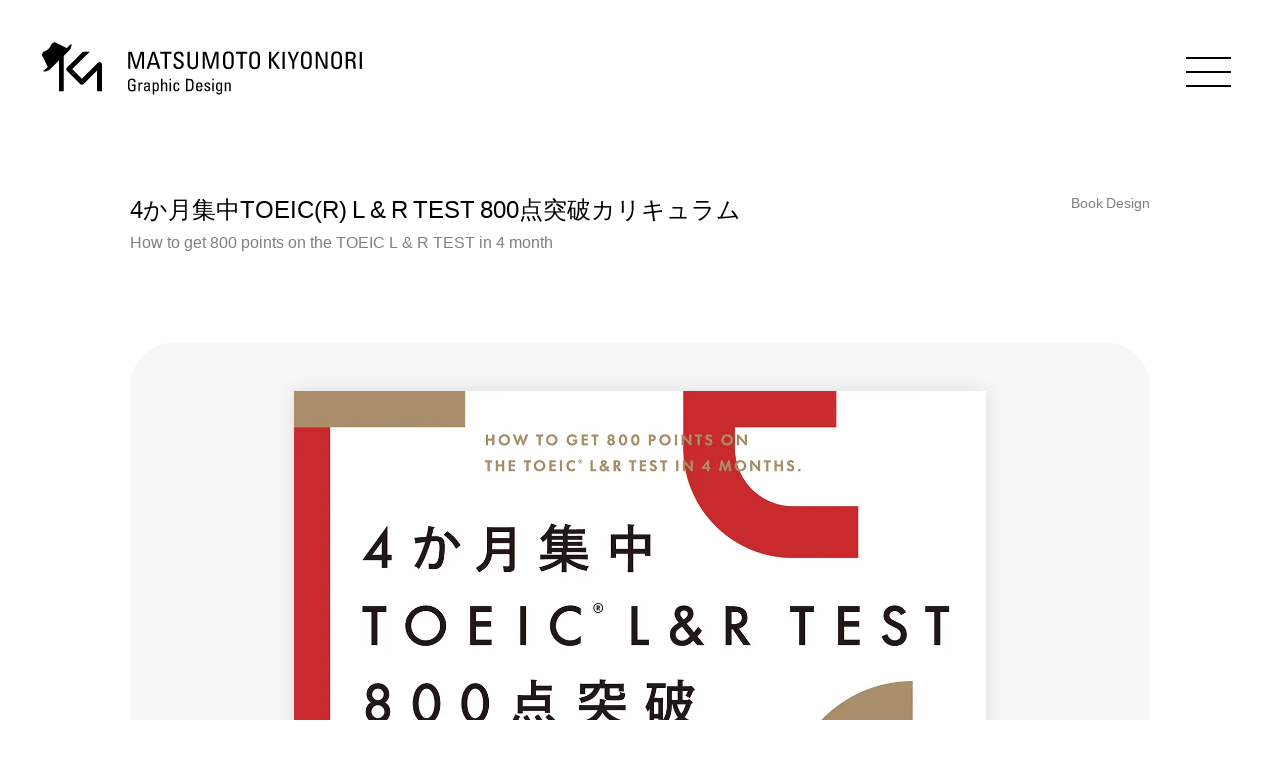

--- FILE ---
content_type: text/html; charset=UTF-8
request_url: https://www.kiyonorimatsumoto.com/work/?id=beret-TOEIC800
body_size: 9353
content:
<!DOCTYPE html>
<html lang="ja" id="work" class="no-js" prefix="og: http://ogp.me/ns#"><head>
<meta charset="utf-8">
<meta http-equiv="x-ua-compatible" content="ie=edge">
<meta name="viewport" content="width=device-width,initial-scale=1,viewport-fit=cover">
<title>4か月集中TOEIC(R) L&R TEST 800点突破カリキュラム | Matsumoto Kiyonori Graphic Design</title>
<meta name='description' content="ベレ出版さまから出版された、『4か月集中TOEIC(R) L&R TEST 800点突破カリキュラム』の語学書のカバー、本表紙をデザインをしました。">
<style>
</style>
<link rel="stylesheet" href="../css/style.css?v=1.03">
<link rel="alternate icon" sizes="16x16" href="../common/favicon/favicon.ico" sizes="any">
<link rel="icon" href="../common/favicon/favicon.svg" type="image/svg+xml">
<link rel="apple-touch-icon" href="../common/favicon/apple-touch-icon/180.png">
<meta property="og:site_name" content="Matsumoto Kiyonori Graphic Design">
<meta property="og:title" content="4か月集中TOEIC(R) L&R TEST 800点突破カリキュラム">
<meta property="og:type" content="article">
<meta property="og:description" content="ベレ出版さまから出版された、『4か月集中TOEIC(R) L&R TEST 800点突破カリキュラム』の語学書のカバー、本表紙をデザインをしました。">
<meta property="og:url" content="https://www.kiyonorimatsumoto.com/work/?id=beret-TOEIC800">
<meta property="og:image" content="https://www.kiyonorimatsumoto.com/work/image/beret-TOEIC800/thumbnail@2x.jpg">
<meta property="og:local" content="ja_JP">
<meta name="twitter:card" content="summary_large_image">
<script>document.documentElement.classList.remove('no-js')</script>
<meta name="apple-mobile-web-app-title" content="Matsumoto Kiyonori Graphic Design">
<meta name="format-detection" content="telephone=no,address=no,email=no">
<meta name="MSThemeCompatible" content="no">
</head>
<body>
<div class="hero__nav__wrap">
	<div class="hero__nav" id="nav" aria-hidden="true">
		<div class="hero__nav__inner">
						<div class="hero__nav__list">
				<div class="hero__nav__list__container">
					<a href="../about/" class="hero__nav__item hero__nav__item--about">About</a>
					<a href="../?cat=diagram" class="hero__nav__item hero__nav__item--diagram">Diagram</a><a href="../?cat=flyerposterdm" class="hero__nav__item hero__nav__item--flyerposterdm">Flyer, Poster, DM</a><a href="../?cat=bookdesign" class="hero__nav__item hero__nav__item--bookdesign">Book Design</a></div><div class="hero__nav__list__container"><a href="../?cat=spatial" class="hero__nav__item hero__nav__item--spatial">Spatial</a><a href="../?cat=illustration" class="hero__nav__item hero__nav__item--illustration">Illustration</a><a href="../?cat=logo" class="hero__nav__item hero__nav__item--logo">Logo</a><a href="../?cat=others" class="hero__nav__item hero__nav__item--others">Others</a>				</div>
			</div>
		</div>
	</div>
</div>
<div class="wrap">
<header class="header__main">
	<div class="header__main__inner">
				<a href="../" class="header__logo" aria-label="Matsumoto Kiyonori Graphic Design"><?xml version="1.0" encoding="utf-8"?><svg xmlns="http://www.w3.org/2000/svg" viewBox="0 0 487 90" class="icon__svg" preserveAspectRatio="xMinYMid"><path d="m136.72553,15.00366l6.58691,21.81348,6.65918-21.81348h5.29199v25.98828h-3.16797v-23.07275l-7.34277,23.07275h-3.0957l-7.23535-23.07275v23.07275h-3.05957V15.00366h5.36328Z"/><path d="m171.6806,15.00366l8.45898,25.98828h-3.70703l-1.87207-6.19141h-10.04297l-1.90723,6.19141h-3.38379l8.24316-25.98828h4.21094Zm-2.19531,3.05957l-4.17578,13.92969h8.42285l-4.24707-13.92969Z"/><path d="m196.95209,15.00366v2.87988h-6.83984v23.1084h-3.34766v-23.1084h-6.80273v-2.87988h16.99023Z"/><path d="m215.456,21.55493v.57568h-3.45508v-.35986c0-2.84375-1.25977-4.35547-3.92383-4.35547-2.51953,0-4.10352,1.36816-4.10352,3.74365,0,2.23145,1.87207,3.7793,4.75098,5.0752,1.25977.57617,2.16016,1.11621,3.2041,1.83594,3.23926,2.26758,3.74316,4.24707,3.74316,6.33496,0,4.35547-3.23926,6.9834-8.02637,6.9834-4.3916,0-7.66699-2.01562-7.66699-7.34375v-1.00781h3.27539v.75586c0,3.45605,2.26758,4.75195,4.46289,4.75195,2.5918,0,4.57129-1.51172,4.57129-4.13965,0-1.47559-.86328-2.9873-3.02344-4.10352-4.21094-2.16016-5.83105-3.05957-7.01855-4.3916-1.15234-1.25977-1.65625-2.84326-1.65625-4.46289,0-4.21143,2.95215-6.91113,7.77539-6.91113,4.60742,0,7.09082,2.37549,7.09082,7.01904Z"/><path d="m224.81732,15.00366v18.10547c0,3.52734,1.58301,5.54297,4.75098,5.54297,3.31152,0,4.78711-1.94336,4.78711-5.93848V15.00366h3.24023v17.42188c0,5.97461-2.55566,9.07031-8.06348,9.07031-5.29102,0-8.02734-3.13086-8.02734-8.31445V15.00366h3.3125Z"/><path d="m250.01654,15.00366l6.5874,21.81348,6.65918-21.81348h5.29199v25.98828h-3.16797v-23.07275l-7.34277,23.07275h-3.0957l-7.23584-23.07275v23.07275h-3.05957V15.00366h5.36328Z"/><path d="m290.19184,17.23559c1.15137,1.72754,1.65527,4.2832,1.65527,8.09814v4.85938c0,7.01953-1.47559,11.23145-8.38672,11.23145-5.47168,0-7.95508-3.13184-7.95508-10.0791v-6.76758c0-3.59912.57617-6.08252,1.76367-7.6665,1.36816-1.83545,3.63574-2.55566,6.37109-2.55566,2.91602,0,5.18359.82812,6.55176,2.87988Zm-11.30273,14.21826c0,4.89453,1.08008,7.16309,4.71484,7.16309,2.0166,0,3.59961-.50391,4.32031-2.5918.43164-1.2959.53906-3.16797.53906-5.90332v-6.15527c0-5.32715-1.94336-6.76709-4.82324-6.76709-3.41895,0-4.75098,1.97949-4.75098,6.479v7.77539Z"/><path d="m312.18793,15.00366v2.87988h-6.83984v23.1084h-3.34766v-23.1084h-6.80273v-2.87988h16.99023Z"/><path d="m330.18793,17.23559c1.15137,1.72754,1.65527,4.2832,1.65527,8.09814v4.85938c0,7.01953-1.47559,11.23145-8.38672,11.23145-5.47168,0-7.95508-3.13184-7.95508-10.0791v-6.76758c0-3.59912.57617-6.08252,1.76367-7.6665,1.36816-1.83545,3.63574-2.55566,6.37109-2.55566,2.91602,0,5.18359.82812,6.55176,2.87988Zm-11.30273,14.21826c0,4.89453,1.08008,7.16309,4.71484,7.16309,2.0166,0,3.59961-.50391,4.32031-2.5918.43164-1.2959.53906-3.16797.53906-5.90332v-6.15527c0-5.32715-1.94336-6.76709-4.82324-6.76709-3.41895,0-4.75098,1.97949-4.75098,6.479v7.77539Z"/><path d="m348.90863,15.00366v11.41016l9.17871-11.41016h3.74316l-9.4668,11.73438,10.00684,14.25391h-4.24707l-9.21484-13.57031v13.57031h-3.31152V15.00366h3.31152Z"/><path d="m369.39203,15.00366v25.98828h-3.34766V15.00366h3.34766Z"/><path d="m377.41937,15.00366l5.11133,12.5625,5.21973-12.5625h3.38379l-7.12695,15.5498v10.43848h-3.27637v-10.51074l-7.01855-15.47754h3.70703Z"/><path d="m408.9184,17.23559c1.15137,1.72754,1.65527,4.2832,1.65527,8.09814v4.85938c0,7.01953-1.47559,11.23145-8.38672,11.23145-5.47168,0-7.95508-3.13184-7.95508-10.0791v-6.76758c0-3.59912.57617-6.08252,1.76367-7.6665,1.36816-1.83545,3.63574-2.55566,6.37109-2.55566,2.91602,0,5.18359.82812,6.55176,2.87988Zm-11.30273,14.21826c0,4.89453,1.08008,7.16309,4.71484,7.16309,2.0166,0,3.59961-.50391,4.32031-2.5918.43164-1.2959.53906-3.16797.53906-5.90332v-6.15527c0-5.32715-1.94336-6.76709-4.82324-6.76709-3.41895,0-4.75098,1.97949-4.75098,6.479v7.77539Z"/><path d="m421.15961,15.00366l10.22266,22.24512V15.00366h2.95117v25.98828h-4.49902l-10.33105-22.53271v22.53271h-2.9873V15.00366h4.64355Z"/><path d="m454.92621,17.23559c1.15137,1.72754,1.65527,4.2832,1.65527,8.09814v4.85938c0,7.01953-1.47559,11.23145-8.38672,11.23145-5.47168,0-7.95508-3.13184-7.95508-10.0791v-6.76758c0-3.59912.57617-6.08252,1.76367-7.6665,1.36816-1.83545,3.63574-2.55566,6.37109-2.55566,2.91602,0,5.18359.82812,6.55176,2.87988Zm-11.30273,14.21826c0,4.89453,1.08008,7.16309,4.71484,7.16309,2.0166,0,3.59961-.50391,4.32031-2.5918.43164-1.2959.53906-3.16797.53906-5.90332v-6.15527c0-5.32715-1.94336-6.76709-4.82324-6.76709-3.41895,0-4.75098,1.97949-4.75098,6.479v7.77539Z"/><path d="m471.45062,15.00366c3.38379,0,6.08301,2.23193,6.08301,6.44336,0,3.20312-1.72754,5.43457-4.75098,6.01074,2.80762.46777,4.17578,1.76367,4.24707,6.69531.03613,2.41211.32422,4.60742.86426,6.83887h-3.45605c-.25195-.61133-.5752-1.83594-.61133-2.95117-.07227-1.69238-.25195-4.21191-.28809-4.85938-.25195-3.7793-1.94434-4.13965-5.0752-4.13965h-2.80762v11.9502h-3.34766V15.00366h9.14258Zm-5.79492,2.87988v8.35059h4.03125c3.0957,0,4.46289-1.58398,4.46289-4.35547,0-2.66357-1.36719-3.99512-3.74316-3.99512h-4.75098Z"/><path d="m486.8598,15.00366v25.98828h-3.34766V15.00366h3.34766Z"/><path d="m141.69525,57.73217c.44238.75391.72852,1.89844.72852,3.25v.25977h-2.49609c0-2.28809-.98828-3.43164-3.04199-3.43164-1.19629,0-2.39258.2334-3.0166,1.2998-.49414.8584-.70215,2.28809-.70215,4.44629v4.29004c0,3.92578.93652,5.5127,3.90039,5.5127.98828,0,2.05371-.20801,2.86035-.80664v-5.56348h-3.43262v-2.13281h5.85059v9.12695c-1.66406.91016-3.45801,1.37793-5.38184,1.37793-2.00293,0-4.21289-.46777-5.30469-2.62598-.64941-1.27441-.96191-3.14648-.96191-5.98047v-2.62598c0-3.22461.33789-4.91406,1.19629-6.18848,1.04004-1.56055,2.91211-2.10645,5.12207-2.10645,2.36621,0,3.90039.57227,4.67969,1.89844Z"/><path d="m152.95307,61.76245v2.20996c-.31152-.05176-.75391-.07812-1.06641-.07812-1.89746,0-2.9375,1.11816-2.9375,2.86035v8.24219h-2.23633v-11.44043c0-.28613-.02539-.83203-.05176-1.69043h2.23633v2.02832c.67578-1.6123,1.42969-2.18359,3.37988-2.18359.25977,0,.49414,0,.67578.05176Z"/><path d="m164.10736,65.48022v6.96875c0,.57129.07812,1.6377.25977,2.54785h-2.20996l-.10352-1.89844h-.05176c-.65039,1.50879-1.66406,2.18457-3.35449,2.18457-2.28809,0-3.5625-1.43066-3.5625-4.05664,0-2.96387,1.53418-4.36816,5.98047-4.36816h.91016v-1.11719c0-1.53418-.5459-2.54883-2.1582-2.54883-1.74219,0-2.13184,1.22266-2.13184,1.92383,0,.20898.02539.3125.02539.44238h-2.31348c.05176-2.7041,1.48145-3.97754,4.44629-3.97754,2.99023,0,4.26367,1.42969,4.26367,3.89941Zm-4.75781,8.03418c1.76758,0,2.65234-1.6377,2.65234-4.16016,0-.59766,0-.41602-.02637-.88379-.18262-.02637-.5459-.02637-.83203-.02637-2.57422,0-3.90039.625-3.90039,2.67871,0,1.53418.78027,2.3916,2.10645,2.3916Z"/><path d="m176.76947,63.08862c.72852.98828,1.0918,2.57422,1.0918,4.96582,0,2.23633-.12988,3.51074-.41602,4.41992-.5459,1.84668-1.79395,2.80859-3.84766,2.80859-1.30078,0-2.2627-.5459-2.91211-1.6123v6.31836h-2.2627v-18.12305h2.23633v1.58594c.70215-1.27344,1.6123-1.81934,2.91211-1.81934,1.43066,0,2.49609.49414,3.19824,1.45605Zm-6.00586,8.3457c.28516,1.27441,1.04004,2.13281,2.36523,2.13281,1.69043,0,2.52246-1.45605,2.52246-4.52441v-1.56055c0-.59766-.05176-1.42969-.2334-2.08008-.36426-1.27344-1.06641-2.00195-2.44434-2.00195-.78027,0-1.35254.33789-1.76855.98828-.44141.67578-.67578,1.8457-.67578,3.90039,0,1.87207.07812,2.49609.23438,3.14551Z"/><path d="m183.42572,56.22436v7.33203c.7793-1.4043,1.79395-1.9502,3.50977-1.9502,2.41797,0,3.58789,1.32617,3.58789,3.97852v9.41211h-2.23633v-8.81445c0-2.02832-.70117-2.86035-2.1582-2.86035-1.87109,0-2.67773,1.45605-2.67773,3.17285v8.50195h-2.23633v-18.77246h2.21094Z"/><path d="m196.45111,56.22436v2.28809h-2.3916v-2.28809h2.3916Zm-.07812,5.6416v13.13086h-2.23633v-13.13086h2.23633Z"/><path d="m209.11322,65.79272v.28613h-2.20996c0-1.9248-.65039-2.73047-2.08008-2.73047-1.69043,0-2.54883,1.22168-2.54883,5.04395,0,3.45801.72852,5.07031,2.44434,5.07031,1.4043,0,2.26172-.96191,2.26172-2.83398h2.23633c0,2.91211-1.76758,4.62793-4.49805,4.62793-1.82031,0-3.09375-.59766-3.87402-2.08008-.5459-1.04004-.78027-2.33984-.78027-4.6543,0-5.2002,1.30078-6.91602,4.94043-6.91602,2.67773,0,4.1084,1.45605,4.1084,4.18652Z"/><path d="m224.58197,56.22436c1.45605,0,2.7041.28613,3.58887.83203.85742.51953,1.6377,1.37793,2.10547,3.27637.33789,1.3252.44238,3.19727.44238,5.6416,0,3.37988-.3125,5.27832-1.19629,6.65625-1.16992,1.82031-3.50977,2.36621-6.16211,2.36621h-4.29004v-18.77246h5.51172Zm-1.22168,16.69238c2.05371,0,3.77051-.25977,4.44629-2.18359.41602-1.14453.51953-2.86035.51953-5.38281,0-2.80762-.18164-4.52441-.75391-5.56445-.67578-1.22168-1.97559-1.48145-3.40625-1.48145h-2.67773v14.6123h1.87207Z"/><path d="m243.48432,63.66088c.49414.9873.67578,2.33984.67578,4.36719v1.09277h-7.41016v.31152c0,3.04199.8584,4.13477,2.52246,4.13477,1.42969,0,2.20996-.83203,2.41797-2.54883h2.33984c-.07812,2.86035-1.6377,4.29102-4.70605,4.29102-1.11816,0-2.10645-.18262-2.80859-.625-1.45605-.90918-2.08008-2.26172-2.08008-6.39551,0-4.91406,1.4043-6.76074,4.8623-6.76074,1.82031,0,3.35449.49414,4.18652,2.13281Zm-1.6123,3.84766v-.38965c0-2.78223-.88379-3.90039-2.59961-3.90039-1.66406,0-2.52246,1.27441-2.52246,4.16016v.12988h5.12207Z"/><path d="m255.9643,65.1687v.25977h-2.18408v-.18164c0-1.22266-.75391-1.9248-2.20996-1.9248-1.32617,0-2.08008.62402-2.08008,1.69043,0,1.24805.93555,1.37793,4.62793,3.27637,1.35303.70215,2.00244,1.74219,2.00244,3.19824,0,2.41797-1.69092,3.74414-4.60303,3.74414-2.88574,0-4.49805-1.32617-4.49805-4.00488v-.20801h2.28809v.18262c0,1.58594.75488,2.31348,2.20996,2.31348,1.50879,0,2.39258-.70117,2.39258-1.87207,0-.51953-.18164-1.11816-.88379-1.50781s-1.69043-.88379-2.44434-1.27441c-.51953-.25977-1.06641-.5459-1.58594-.85742-1.27441-.75391-1.66406-1.74219-1.66406-2.75586,0-2.31445,1.76758-3.5625,4.44629-3.5625,2.7041,0,4.18604,1.22168,4.18604,3.48438Z"/><path d="m261.42426,56.22436v2.28809h-2.3916v-2.28809h2.3916Zm-.07812,5.6416v13.13086h-2.23633v-13.13086h2.23633Z"/><path d="m271.95355,63.47827v-1.6123h2.13281v14.11914c0,2.62598-1.32617,4.08203-4.47266,4.08203-2.80762,0-4.3418-1.22266-4.3418-3.37988v-.20801h2.3916c.02637,1.22168.75488,1.87207,2.08008,1.87207.65039,0,1.32617-.15625,1.69043-.67676.33789-.49414.44238-.93555.44238-2.57422v-1.74121c-.5459,1.01367-1.58691,1.55957-2.93848,1.55957-1.79395,0-3.32812-.85742-3.90039-3.37988-.20801-.8584-.31152-2.05371-.31152-3.30176,0-4.49902,1.35156-6.55273,4.23828-6.55273,1.37793,0,2.28809.5459,2.98926,1.79395Zm-4.75781,7.56641c.44238,1.71582,1.35254,2.1582,2.31445,2.1582,1.35156,0,2.02734-.8584,2.31348-2.02832.26074-1.06641.20801-2.3916.20801-3.53613,0-1.71582-.25977-4.23828-2.52148-4.23828-.65039,0-1.45605.23438-1.89844.98828-.44141.70215-.65039,1.74219-.65039,3.63965,0,1.30078.05273,2.2627.23438,3.0166Z"/><path d="m287.29437,65.81811v9.17871h-2.23633v-8.86621c0-1.97656-.72754-2.80859-2.1582-2.80859-1.79395,0-2.67773,1.30078-2.67773,3.30273v8.37207h-2.23633v-11.44043c0-.31152-.02637-1.11816-.05176-1.69043h2.26172v1.69043c.75391-1.32617,1.71582-1.9502,3.50977-1.9502,2.49609,0,3.58887,1.27441,3.58887,4.21191Z"/><path d="m87.61651,30.68349c-1.02951,0-1.95477.40843-2.63664,1.07666l-24.35111,24.35573-14.59088-14.58857,26.52708-26.52731h-10.61361l-23.86594,23.85923c-1.46706,1.46937-1.46706,3.84852,0,5.32021l19.88196,19.88427c1.4696,1.46706,3.85084,1.46706,5.32252,0l20.57262-20.57932v31.5156h7.50104v-40.78165c-.12204-1.97511-1.75183-3.53486-3.74705-3.53486Z"/><path d="m41.28397,13.02951c1.71115-1.67948,2.7922-3.76069,3.26628-5.93898l.01133-.01572-.01133-.00901c.25726-1.16473.34325-2.36551.23253-3.5485.00901-.24594-.18954-.4468-.43778-.4468-.12204,0-.23484.0497-.3162.12644h0l-6.31805,6.20063-14.47577-7.18253c-.09916-.02496-.22328-.09708-.37006-.24617l-1.72224-1.15571c-1.61638-.65899-3.49649-.45142-4.94807.61183l-1.64088,1.60945c-.95254,2.81023-2.4649,5.32483-4.58217,7.40373-2.11287,2.06988-4.65013,3.53926-7.47608,4.43771l-1.45134,1.42661c-1.09492,1.43563-1.32953,3.31366-.6999,4.93443l1.11734,1.73796.0067.00231c.13776.15117.22143.2709.24617.38139l6.91163,14.60891-6.31574,6.20086h.00462c-.08136.08344-.13106.19185-.13106.31366-.00439.24386.19416.44472.43339.45142h.00462c3.40381.35665,6.93636-.74497,9.57531-3.32938l13.55235-13.31566v46.71161h7.50543V20.91633l8.02897-7.88682Z"/></svg></a>
				<div class="header__main__trigger"><button type="button" class="draw-hamburger draw-hamburger--h draw-hamburger--animate draw-hamburger--45" aria-controls="nav" aria-expanded="false" aria-label="Menu" id="toggle"><div class="draw-hamburger__inner"><span></span><span></span><span></span></div></button></div>
	</div>
</header>
<main class="l-main" id="content">
<article>
	<header class="header-page">
		<h1 class="header-page__h1"><div class="header-page__h1__ja">4か月集中TOEIC(R) L &amp; R TEST 800点突破カリキュラム</div><div class="header-page__h1__en">How to get 800 points on the TOEIC L &amp; R TEST in 4 month</div></h1>
		<div class="header-page__cat"><p>Book Design</p></div>
	</header>
	<div class="l-content">
				<section class="page-img"><div class="page-img__item page-img__item--p page-img__item--padding work__item--jpg" ><picture ><source type="image/webp" media="(max-width:568)" srcset="../work/image/beret-TOEIC800/01.webp?v=1.03"><source type="image/webp" srcset="../work/image/beret-TOEIC800/01.webp?v=1.03 1x, ../work/image/beret-TOEIC800/01@2x.webp?v=1.03 2x"><source type="image/jpeg" media="(max-width:568)" srcset="../work/image/beret-TOEIC800/01.jpg?v=1.03"><source type="image/jpeg" srcset="../work/image/beret-TOEIC800/01.jpg?v=1.03 1x, ../work/image/beret-TOEIC800/01@2x.jpg?v=1.03 2x"><img src="../work/image/beret-TOEIC800/01.jpg?v=1.03" alt="" width="1368" height="1920"></picture></div><div class="page-img__item page-img__item--p page-img__item--padding work__item--jpg" ><picture ><source type="image/webp" media="(max-width:568)" srcset="../work/image/beret-TOEIC800/02.webp?v=1.03"><source type="image/webp" srcset="../work/image/beret-TOEIC800/02.webp?v=1.03 1x, ../work/image/beret-TOEIC800/02@2x.webp?v=1.03 2x"><source type="image/jpeg" media="(max-width:568)" srcset="../work/image/beret-TOEIC800/02.jpg?v=1.03"><source type="image/jpeg" srcset="../work/image/beret-TOEIC800/02.jpg?v=1.03 1x, ../work/image/beret-TOEIC800/02@2x.jpg?v=1.03 2x"><img src="../work/image/beret-TOEIC800/02.jpg?v=1.03" alt="" width="1368" height="1920" loading="lazy"></picture></div><div class="page-img__item page-img__item--l page-img__item--padding work__item--jpg" ><picture ><source type="image/webp" media="(max-width:568)" srcset="../work/image/beret-TOEIC800/03.webp?v=1.03"><source type="image/webp" srcset="../work/image/beret-TOEIC800/03.webp?v=1.03 1x, ../work/image/beret-TOEIC800/03@2x.webp?v=1.03 2x"><source type="image/jpeg" media="(max-width:568)" srcset="../work/image/beret-TOEIC800/03.jpg?v=1.03"><source type="image/jpeg" srcset="../work/image/beret-TOEIC800/03.jpg?v=1.03 1x, ../work/image/beret-TOEIC800/03@2x.jpg?v=1.03 2x"><img src="../work/image/beret-TOEIC800/03.jpg?v=1.03" alt="" width="1921" height="803" loading="lazy"></picture></div><div class="page-img__item page-img__item--l page-img__item--padding work__item--jpg" ><picture ><source type="image/webp" media="(max-width:568)" srcset="../work/image/beret-TOEIC800/04.webp?v=1.03"><source type="image/webp" srcset="../work/image/beret-TOEIC800/04.webp?v=1.03 1x, ../work/image/beret-TOEIC800/04@2x.webp?v=1.03 2x"><source type="image/jpeg" media="(max-width:568)" srcset="../work/image/beret-TOEIC800/04.jpg?v=1.03"><source type="image/jpeg" srcset="../work/image/beret-TOEIC800/04.jpg?v=1.03 1x, ../work/image/beret-TOEIC800/04@2x.jpg?v=1.03 2x"><img src="../work/image/beret-TOEIC800/04.jpg?v=1.03" alt="" width="1921" height="803" loading="lazy"></picture></div></section>
		<section class="page-foot">
			<div class="page-foot__list"><div class="page-foot__list__date"><time datetime="2021-01-01" class="page-foot__list__date__item">Jan. 2021</time></div><p class="page-foot__list__client">Client: （有）ベレ出版</p><ul class="l-block page-foot__list__credit"><li>148×210&thinsp;mm</li></ul></div>
			<div class="page-foot__text">
				<div class="page-foot__text__ja"><p>ベレ出版さまから出版された、『4か月集中TOEIC(R) L &amp; R TEST 800点突破カリキュラム』の語学書のカバー、本表紙をデザインをしました。</p></div>
				<div class="page-foot__text__en"><p>I designed a book cover for TOEIC TEST.</p></div>
			</div>
		</section>
	</div>
	<div class="l-content">
	<div class="breadcrumb breadcrumb--sm"><ol class="breadcrumb__list" itemscope itemtype="https://schema.org/BreadcrumbList"><li class="breadcrumb__list__item" itemscope itemprop="itemListElement" itemtype="https://schema.org/ListItem"><a class="breadcrumb__list__item__anchor" href="../" itemprop="item"><span class="breadcrumb__list__item__anchor__box" itemprop="name"><span class="breadcrumb__icon breadcrumb__icon--home"><span class="icon icon-font icon-font--home icon-font--sm">home</span></span></span></a><meta itemprop="position" content="1" /></li><li class="breadcrumb__list__item"><span class="breadcrumb__list__item__anchor"><span class="breadcrumb__list__item__anchor__box"><span class="breadcrumb__icon breadcrumb__icon--greater"><span class="icon icon-font icon-font--sm">＞</span></span><span class="breadcrumb__str">Work</span></span></span></li><li class="breadcrumb__list__item" itemscope itemprop="itemListElement" itemtype="https://schema.org/ListItem"><a href="../?cat=bookdesign" class="breadcrumb__list__item__anchor" itemprop="item"><span class="breadcrumb__list__item__anchor__box" itemprop="name"><span class="breadcrumb__icon breadcrumb__icon--greater"><span class="icon icon-font icon-font--sm">＞</span></span><span class="breadcrumb__str">Book Design</span></span></a><meta itemprop="position" content="3" /></li><li class="breadcrumb__list__item" itemscope itemprop="itemListElement" itemtype="https://schema.org/ListItem"><a href="./" class="breadcrumb__list__item__anchor" itemprop="item" aria-current="page"><span class="breadcrumb__list__item__anchor__box" itemprop="name"><span class="breadcrumb__icon breadcrumb__icon--greater"><span class="icon icon-font icon-font--sm">＞</span></span><span class="breadcrumb__str">4か月集中TOEIC(R) L &amp; R TEST 800点突破カリキュラム</span></span></a><meta itemprop="position" content="4" /></li></ol><!-- .breadcrumb__list --></div><!-- .breadcrumb -->	</div>
	<div class="l-content"><section class="work"><a href="../work/?id=Asuka-stock-expart-108" class="work__item work__item--jpg work__item--p work__item--padding"><picture><source type="image/webp" media="(max-width:568)" srcset="../work/image/Asuka-stock-expart-108/thumbnail.webp?v=1.03"><source type="image/webp" srcset="../work/image/Asuka-stock-expart-108/thumbnail.webp?v=1.03 1x, ../work/image/Asuka-stock-expart-108/thumbnail@2x.webp?v=1.03 2x"><source type="image/jpeg" media="(max-width:568)" srcset="../work/image/Asuka-stock-expart-108/thumbnail.jpg?v=1.03"><source type="image/jpeg" srcset="../work/image/Asuka-stock-expart-108/thumbnail.jpg?v=1.03 1x, ../work/image/Asuka-stock-expart-108/thumbnail@2x.jpg?v=1.03 2x"><img src="../work/image/Asuka-stock-expart-108/thumbnail.jpg?v=1.03" alt width="337" height="480" loading="lazy"></picture></a><a href="../work/?id=beret-Earthquakes" class="work__item work__item--jpg work__item--p work__item--padding"><picture><source type="image/webp" media="(max-width:568)" srcset="../work/image/beret-Earthquakes/thumbnail.webp?v=1.03"><source type="image/webp" srcset="../work/image/beret-Earthquakes/thumbnail.webp?v=1.03 1x, ../work/image/beret-Earthquakes/thumbnail@2x.webp?v=1.03 2x"><source type="image/jpeg" media="(max-width:568)" srcset="../work/image/beret-Earthquakes/thumbnail.jpg?v=1.03"><source type="image/jpeg" srcset="../work/image/beret-Earthquakes/thumbnail.jpg?v=1.03 1x, ../work/image/beret-Earthquakes/thumbnail@2x.jpg?v=1.03 2x"><img src="../work/image/beret-Earthquakes/thumbnail.jpg?v=1.03" alt width="338" height="480" loading="lazy"></picture></a><a href="../work/?id=Igakushoin-OnakaNoShintaiShinsatsu" class="work__item work__item--jpg work__item--p work__item--padding"><picture><source type="image/webp" media="(max-width:568)" srcset="../work/image/Igakushoin-OnakaNoShintaiShinsatsu/thumbnail.webp?v=1.03"><source type="image/webp" srcset="../work/image/Igakushoin-OnakaNoShintaiShinsatsu/thumbnail.webp?v=1.03 1x, ../work/image/Igakushoin-OnakaNoShintaiShinsatsu/thumbnail@2x.webp?v=1.03 2x"><source type="image/jpeg" media="(max-width:568)" srcset="../work/image/Igakushoin-OnakaNoShintaiShinsatsu/thumbnail.jpg?v=1.03"><source type="image/jpeg" srcset="../work/image/Igakushoin-OnakaNoShintaiShinsatsu/thumbnail.jpg?v=1.03 1x, ../work/image/Igakushoin-OnakaNoShintaiShinsatsu/thumbnail@2x.jpg?v=1.03 2x"><img src="../work/image/Igakushoin-OnakaNoShintaiShinsatsu/thumbnail.jpg?v=1.03" alt width="337" height="481" loading="lazy"></picture></a><a href="../work/?id=Igakushoin-KANTANSUI" class="work__item work__item--jpg work__item--p work__item--padding"><picture><source type="image/webp" media="(max-width:568)" srcset="../work/image/Igakushoin-KANTANSUI/thumbnail.webp?v=1.03"><source type="image/webp" srcset="../work/image/Igakushoin-KANTANSUI/thumbnail.webp?v=1.03 1x, ../work/image/Igakushoin-KANTANSUI/thumbnail@2x.webp?v=1.03 2x"><source type="image/jpeg" media="(max-width:568)" srcset="../work/image/Igakushoin-KANTANSUI/thumbnail.jpg?v=1.03"><source type="image/jpeg" srcset="../work/image/Igakushoin-KANTANSUI/thumbnail.jpg?v=1.03 1x, ../work/image/Igakushoin-KANTANSUI/thumbnail@2x.jpg?v=1.03 2x"><img src="../work/image/Igakushoin-KANTANSUI/thumbnail.jpg?v=1.03" alt width="341" height="480" loading="lazy"></picture></a><a href="../work/?id=Igakushoin-KaibouZenzu" class="work__item work__item--jpg work__item--p work__item--padding"><picture><source type="image/webp" media="(max-width:568)" srcset="../work/image/Igakushoin-KaibouZenzu/thumbnail.webp?v=1.03"><source type="image/webp" srcset="../work/image/Igakushoin-KaibouZenzu/thumbnail.webp?v=1.03 1x, ../work/image/Igakushoin-KaibouZenzu/thumbnail@2x.webp?v=1.03 2x"><source type="image/jpeg" media="(max-width:568)" srcset="../work/image/Igakushoin-KaibouZenzu/thumbnail.jpg?v=1.03"><source type="image/jpeg" srcset="../work/image/Igakushoin-KaibouZenzu/thumbnail.jpg?v=1.03 1x, ../work/image/Igakushoin-KaibouZenzu/thumbnail@2x.jpg?v=1.03 2x"><img src="../work/image/Igakushoin-KaibouZenzu/thumbnail.jpg?v=1.03" alt width="340" height="481" loading="lazy"></picture></a><a href="../work/?id=beret-EnglishExpressions" class="work__item work__item--jpg work__item--p work__item--padding"><picture><source type="image/webp" media="(max-width:568)" srcset="../work/image/beret-EnglishExpressions/thumbnail.webp?v=1.03"><source type="image/webp" srcset="../work/image/beret-EnglishExpressions/thumbnail.webp?v=1.03 1x, ../work/image/beret-EnglishExpressions/thumbnail@2x.webp?v=1.03 2x"><source type="image/jpeg" media="(max-width:568)" srcset="../work/image/beret-EnglishExpressions/thumbnail.jpg?v=1.03"><source type="image/jpeg" srcset="../work/image/beret-EnglishExpressions/thumbnail.jpg?v=1.03 1x, ../work/image/beret-EnglishExpressions/thumbnail@2x.jpg?v=1.03 2x"><img src="../work/image/beret-EnglishExpressions/thumbnail.jpg?v=1.03" alt width="340" height="481" loading="lazy"></picture></a><a href="../work/?id=beret-GaisanAnzan" class="work__item work__item--jpg work__item--p work__item--padding"><picture><source type="image/webp" media="(max-width:568)" srcset="../work/image/beret-GaisanAnzan/thumbnail.webp?v=1.03"><source type="image/webp" srcset="../work/image/beret-GaisanAnzan/thumbnail.webp?v=1.03 1x, ../work/image/beret-GaisanAnzan/thumbnail@2x.webp?v=1.03 2x"><source type="image/jpeg" media="(max-width:568)" srcset="../work/image/beret-GaisanAnzan/thumbnail.jpg?v=1.03"><source type="image/jpeg" srcset="../work/image/beret-GaisanAnzan/thumbnail.jpg?v=1.03 1x, ../work/image/beret-GaisanAnzan/thumbnail@2x.jpg?v=1.03 2x"><img src="../work/image/beret-GaisanAnzan/thumbnail.jpg?v=1.03" alt width="340" height="480" loading="lazy"></picture></a><a href="../work/?id=beret-KyosuFukusosu" class="work__item work__item--jpg work__item--p work__item--padding"><picture><source type="image/webp" media="(max-width:568)" srcset="../work/image/beret-KyosuFukusosu/01.webp?v=1.03"><source type="image/webp" srcset="../work/image/beret-KyosuFukusosu/01.webp?v=1.03 1x, ../work/image/beret-KyosuFukusosu/01@2x.webp?v=1.03 2x"><source type="image/jpeg" media="(max-width:568)" srcset="../work/image/beret-KyosuFukusosu/01.jpg?v=1.03"><source type="image/jpeg" srcset="../work/image/beret-KyosuFukusosu/01.jpg?v=1.03 1x, ../work/image/beret-KyosuFukusosu/01@2x.jpg?v=1.03 2x"><img src="../work/image/beret-KyosuFukusosu/01.jpg?v=1.03" alt width="1353" height="1920" loading="lazy"></picture></a><a href="../work/?id=beret-MBA" class="work__item work__item--jpg work__item--p work__item--padding"><picture><source type="image/webp" media="(max-width:568)" srcset="../work/image/beret-MBA/thumbnail.webp?v=1.03"><source type="image/webp" srcset="../work/image/beret-MBA/thumbnail.webp?v=1.03 1x, ../work/image/beret-MBA/thumbnail@2x.webp?v=1.03 2x"><source type="image/jpeg" media="(max-width:568)" srcset="../work/image/beret-MBA/thumbnail.jpg?v=1.03"><source type="image/jpeg" srcset="../work/image/beret-MBA/thumbnail.jpg?v=1.03 1x, ../work/image/beret-MBA/thumbnail@2x.jpg?v=1.03 2x"><img src="../work/image/beret-MBA/thumbnail.jpg?v=1.03" alt width="480" height="682" loading="lazy"></picture></a><a href="../work/?id=beret-DiscourseMarkers" class="work__item work__item--jpg work__item--p work__item--padding"><picture><source type="image/webp" media="(max-width:568)" srcset="../work/image/beret-DiscourseMarkers/thumbnail.webp?v=1.03"><source type="image/webp" srcset="../work/image/beret-DiscourseMarkers/thumbnail.webp?v=1.03 1x, ../work/image/beret-DiscourseMarkers/thumbnail@2x.webp?v=1.03 2x"><source type="image/jpeg" media="(max-width:568)" srcset="../work/image/beret-DiscourseMarkers/thumbnail.jpg?v=1.03"><source type="image/jpeg" srcset="../work/image/beret-DiscourseMarkers/thumbnail.jpg?v=1.03 1x, ../work/image/beret-DiscourseMarkers/thumbnail@2x.jpg?v=1.03 2x"><img src="../work/image/beret-DiscourseMarkers/thumbnail.jpg?v=1.03" alt width="337" height="481" loading="lazy"></picture></a><a href="../work/?id=VMD-Dictionary" class="work__item work__item--jpg work__item--p work__item--padding"><picture><source type="image/webp" media="(max-width:568)" srcset="../work/image/VMD-Dictionary/thumbnail.webp?v=1.03"><source type="image/webp" srcset="../work/image/VMD-Dictionary/thumbnail.webp?v=1.03 1x, ../work/image/VMD-Dictionary/thumbnail@2x.webp?v=1.03 2x"><source type="image/jpeg" media="(max-width:568)" srcset="../work/image/VMD-Dictionary/thumbnail.jpg?v=1.03"><source type="image/jpeg" srcset="../work/image/VMD-Dictionary/thumbnail.jpg?v=1.03 1x, ../work/image/VMD-Dictionary/thumbnail@2x.jpg?v=1.03 2x"><img src="../work/image/VMD-Dictionary/thumbnail.jpg?v=1.03" alt width="286" height="480" loading="lazy"></picture></a><a href="../work/?id=beret-Korean-Katsuyou" class="work__item work__item--jpg work__item--p work__item--padding"><picture><source type="image/webp" media="(max-width:568)" srcset="../work/image/beret-Korean-Katsuyou/thumbnail.webp?v=1.03"><source type="image/webp" srcset="../work/image/beret-Korean-Katsuyou/thumbnail.webp?v=1.03 1x, ../work/image/beret-Korean-Katsuyou/thumbnail@2x.webp?v=1.03 2x"><source type="image/jpeg" media="(max-width:568)" srcset="../work/image/beret-Korean-Katsuyou/thumbnail.jpg?v=1.03"><source type="image/jpeg" srcset="../work/image/beret-Korean-Katsuyou/thumbnail.jpg?v=1.03 1x, ../work/image/beret-Korean-Katsuyou/thumbnail@2x.jpg?v=1.03 2x"><img src="../work/image/beret-Korean-Katsuyou/thumbnail.jpg?v=1.03" alt width="332" height="480" loading="lazy"></picture></a><a href="../work/?id=beret-BibunSekibun" class="work__item work__item--jpg work__item--p work__item--padding"><picture><source type="image/webp" media="(max-width:568)" srcset="../work/image/beret-BibunSekibun/thumbnail.webp?v=1.03"><source type="image/webp" srcset="../work/image/beret-BibunSekibun/thumbnail.webp?v=1.03 1x, ../work/image/beret-BibunSekibun/thumbnail@2x.webp?v=1.03 2x"><source type="image/jpeg" media="(max-width:568)" srcset="../work/image/beret-BibunSekibun/thumbnail.jpg?v=1.03"><source type="image/jpeg" srcset="../work/image/beret-BibunSekibun/thumbnail.jpg?v=1.03 1x, ../work/image/beret-BibunSekibun/thumbnail@2x.jpg?v=1.03 2x"><img src="../work/image/beret-BibunSekibun/thumbnail.jpg?v=1.03" alt width="339" height="480" loading="lazy"></picture></a><a href="../work/?id=beret-Korean350" class="work__item work__item--jpg work__item--p work__item--padding"><picture><source type="image/webp" media="(max-width:568)" srcset="../work/image/beret-Korean350/thumbnail.webp?v=1.03"><source type="image/webp" srcset="../work/image/beret-Korean350/thumbnail.webp?v=1.03 1x, ../work/image/beret-Korean350/thumbnail@2x.webp?v=1.03 2x"><source type="image/jpeg" media="(max-width:568)" srcset="../work/image/beret-Korean350/thumbnail.jpg?v=1.03"><source type="image/jpeg" srcset="../work/image/beret-Korean350/thumbnail.jpg?v=1.03 1x, ../work/image/beret-Korean350/thumbnail@2x.jpg?v=1.03 2x"><img src="../work/image/beret-Korean350/thumbnail.jpg?v=1.03" alt width="340" height="481" loading="lazy"></picture></a><a href="../work/?id=beret-English2400" class="work__item work__item--jpg work__item--p work__item--padding"><picture><source type="image/webp" media="(max-width:568)" srcset="../work/image/beret-English2400/thumbnail.webp?v=1.03"><source type="image/webp" srcset="../work/image/beret-English2400/thumbnail.webp?v=1.03 1x, ../work/image/beret-English2400/thumbnail@2x.webp?v=1.03 2x"><source type="image/jpeg" media="(max-width:568)" srcset="../work/image/beret-English2400/thumbnail.jpg?v=1.03"><source type="image/jpeg" srcset="../work/image/beret-English2400/thumbnail.jpg?v=1.03 1x, ../work/image/beret-English2400/thumbnail@2x.jpg?v=1.03 2x"><img src="../work/image/beret-English2400/thumbnail.jpg?v=1.03" alt width="337" height="480" loading="lazy"></picture></a><a href="../work/?id=beret-ChineseTAIPEI" class="work__item work__item--jpg work__item--p work__item--padding"><picture><source type="image/webp" media="(max-width:568)" srcset="../work/image/beret-ChineseTAIPEI/thumbnail.webp?v=1.03"><source type="image/webp" srcset="../work/image/beret-ChineseTAIPEI/thumbnail.webp?v=1.03 1x, ../work/image/beret-ChineseTAIPEI/thumbnail@2x.webp?v=1.03 2x"><source type="image/jpeg" media="(max-width:568)" srcset="../work/image/beret-ChineseTAIPEI/thumbnail.jpg?v=1.03"><source type="image/jpeg" srcset="../work/image/beret-ChineseTAIPEI/thumbnail.jpg?v=1.03 1x, ../work/image/beret-ChineseTAIPEI/thumbnail@2x.jpg?v=1.03 2x"><img src="../work/image/beret-ChineseTAIPEI/thumbnail.jpg?v=1.03" alt width="339" height="480" loading="lazy"></picture></a><a href="../work/?id=RX-Times-04" class="work__item work__item--jpg work__item--p work__item--padding"><picture><source type="image/webp" media="(max-width:568)" srcset="../work/image/RX-Times-04/thumbnail.webp?v=1.03"><source type="image/webp" srcset="../work/image/RX-Times-04/thumbnail.webp?v=1.03 1x, ../work/image/RX-Times-04/thumbnail@2x.webp?v=1.03 2x"><source type="image/jpeg" media="(max-width:568)" srcset="../work/image/RX-Times-04/thumbnail.jpg?v=1.03"><source type="image/jpeg" srcset="../work/image/RX-Times-04/thumbnail.jpg?v=1.03 1x, ../work/image/RX-Times-04/thumbnail@2x.jpg?v=1.03 2x"><img src="../work/image/RX-Times-04/thumbnail.jpg?v=1.03" alt width="322" height="480" loading="lazy"></picture></a><a href="../work/?id=MAU-Correspondence-2026-book" class="work__item work__item--full work__item--jpg"><picture><source type="image/webp" media="(max-width:568)" srcset="../work/image/MAU-Correspondence-2026-book/thumbnail--f.webp?v=1.03"><source type="image/webp" srcset="../work/image/MAU-Correspondence-2026-book/thumbnail--f.webp?v=1.03 1x, ../work/image/MAU-Correspondence-2026-book/thumbnail--f@2x.webp?v=1.03 2x"><source type="image/jpeg" media="(max-width:568)" srcset="../work/image/MAU-Correspondence-2026-book/thumbnail--f.jpg?v=1.03"><source type="image/jpeg" srcset="../work/image/MAU-Correspondence-2026-book/thumbnail--f.jpg?v=1.03 1x, ../work/image/MAU-Correspondence-2026-book/thumbnail--f@2x.jpg?v=1.03 2x"><img src="../work/image/MAU-Correspondence-2026-book/thumbnail--f.jpg?v=1.03" alt width="480" height="480" loading="lazy"></picture></a><a href="../work/?id=RX-Times-03" class="work__item work__item--jpg work__item--p work__item--padding"><picture><source type="image/webp" media="(max-width:568)" srcset="../work/image/RX-Times-03/thumbnail.webp?v=1.03"><source type="image/webp" srcset="../work/image/RX-Times-03/thumbnail.webp?v=1.03 1x, ../work/image/RX-Times-03/thumbnail@2x.webp?v=1.03 2x"><source type="image/jpeg" media="(max-width:568)" srcset="../work/image/RX-Times-03/thumbnail.jpg?v=1.03"><source type="image/jpeg" srcset="../work/image/RX-Times-03/thumbnail.jpg?v=1.03 1x, ../work/image/RX-Times-03/thumbnail@2x.jpg?v=1.03 2x"><img src="../work/image/RX-Times-03/thumbnail.jpg?v=1.03" alt width="322" height="480" loading="lazy"></picture></a><a href="../work/?id=painting-Brochure-2025" class="work__item work__item--jpg work__item--p work__item--padding"><picture><source type="image/webp" media="(max-width:568)" srcset="../work/image/painting-Brochure-2025/thumbnail.webp?v=1.03"><source type="image/webp" srcset="../work/image/painting-Brochure-2025/thumbnail.webp?v=1.03 1x, ../work/image/painting-Brochure-2025/thumbnail@2x.webp?v=1.03 2x"><source type="image/jpeg" media="(max-width:568)" srcset="../work/image/painting-Brochure-2025/thumbnail.jpg?v=1.03"><source type="image/jpeg" srcset="../work/image/painting-Brochure-2025/thumbnail.jpg?v=1.03 1x, ../work/image/painting-Brochure-2025/thumbnail@2x.jpg?v=1.03 2x"><img src="../work/image/painting-Brochure-2025/thumbnail.jpg?v=1.03" alt width="340" height="480" loading="lazy"></picture></a><a href="../work/?id=RX-Times-02" class="work__item work__item--jpg work__item--p work__item--padding"><picture><source type="image/webp" media="(max-width:568)" srcset="../work/image/RX-Times-02/thumbnail.webp?v=1.03"><source type="image/webp" srcset="../work/image/RX-Times-02/thumbnail.webp?v=1.03 1x, ../work/image/RX-Times-02/thumbnail@2x.webp?v=1.03 2x"><source type="image/jpeg" media="(max-width:568)" srcset="../work/image/RX-Times-02/thumbnail.jpg?v=1.03"><source type="image/jpeg" srcset="../work/image/RX-Times-02/thumbnail.jpg?v=1.03 1x, ../work/image/RX-Times-02/thumbnail@2x.jpg?v=1.03 2x"><img src="../work/image/RX-Times-02/thumbnail.jpg?v=1.03" alt width="322" height="480" loading="lazy"></picture></a><a href="../work/?id=EcoCute" class="work__item work__item--jpg work__item--p work__item--padding"><picture><source type="image/webp" media="(max-width:568)" srcset="../work/image/EcoCute/thumbnail.webp?v=1.03"><source type="image/webp" srcset="../work/image/EcoCute/thumbnail.webp?v=1.03 1x, ../work/image/EcoCute/thumbnail@2x.webp?v=1.03 2x"><source type="image/jpeg" media="(max-width:568)" srcset="../work/image/EcoCute/thumbnail.jpg?v=1.03"><source type="image/jpeg" srcset="../work/image/EcoCute/thumbnail.jpg?v=1.03 1x, ../work/image/EcoCute/thumbnail@2x.jpg?v=1.03 2x"><img src="../work/image/EcoCute/thumbnail.jpg?v=1.03" alt width="340" height="480" loading="lazy"></picture></a><a href="../work/?id=RX-Times-01" class="work__item work__item--jpg work__item--p work__item--padding"><picture><source type="image/webp" media="(max-width:568)" srcset="../work/image/RX-Times-01/thumbnail.webp?v=1.03"><source type="image/webp" srcset="../work/image/RX-Times-01/thumbnail.webp?v=1.03 1x, ../work/image/RX-Times-01/thumbnail@2x.webp?v=1.03 2x"><source type="image/jpeg" media="(max-width:568)" srcset="../work/image/RX-Times-01/thumbnail.jpg?v=1.03"><source type="image/jpeg" srcset="../work/image/RX-Times-01/thumbnail.jpg?v=1.03 1x, ../work/image/RX-Times-01/thumbnail@2x.jpg?v=1.03 2x"><img src="../work/image/RX-Times-01/thumbnail.jpg?v=1.03" alt width="324" height="481" loading="lazy"></picture></a><a href="../work/?id=JyokyoJoshu2023-books" class="work__item work__item--full work__item--jpg"><picture><source type="image/webp" media="(max-width:568)" srcset="../work/image/JyokyoJoshu2023-books/thumbnail--f.webp?v=1.03"><source type="image/webp" srcset="../work/image/JyokyoJoshu2023-books/thumbnail--f.webp?v=1.03 1x, ../work/image/JyokyoJoshu2023-books/thumbnail--f@2x.webp?v=1.03 2x"><source type="image/jpeg" media="(max-width:568)" srcset="../work/image/JyokyoJoshu2023-books/thumbnail--f.jpg?v=1.03"><source type="image/jpeg" srcset="../work/image/JyokyoJoshu2023-books/thumbnail--f.jpg?v=1.03 1x, ../work/image/JyokyoJoshu2023-books/thumbnail--f@2x.jpg?v=1.03 2x"><img src="../work/image/JyokyoJoshu2023-books/thumbnail--f.jpg?v=1.03" alt width="480" height="320" loading="lazy"></picture></a><a href="../work/?id=Narita-booklet" class="work__item work__item--jpg work__item--p work__item--padding"><picture><source type="image/webp" media="(max-width:568)" srcset="../work/image/Narita-booklet/thumbnail.webp?v=1.03"><source type="image/webp" srcset="../work/image/Narita-booklet/thumbnail.webp?v=1.03 1x, ../work/image/Narita-booklet/thumbnail@2x.webp?v=1.03 2x"><source type="image/jpeg" media="(max-width:568)" srcset="../work/image/Narita-booklet/thumbnail.jpg?v=1.03"><source type="image/jpeg" srcset="../work/image/Narita-booklet/thumbnail.jpg?v=1.03 1x, ../work/image/Narita-booklet/thumbnail@2x.jpg?v=1.03 2x"><img src="../work/image/Narita-booklet/thumbnail.jpg?v=1.03" alt width="340" height="480" loading="lazy"></picture></a><a href="../work/?id=KimuraMomoko-leaflet" class="work__item work__item--jpg work__item--p work__item--padding"><picture><source type="image/webp" media="(max-width:568)" srcset="../work/image/KimuraMomoko-leaflet/thumbnail.webp?v=1.03"><source type="image/webp" srcset="../work/image/KimuraMomoko-leaflet/thumbnail.webp?v=1.03 1x, ../work/image/KimuraMomoko-leaflet/thumbnail@2x.webp?v=1.03 2x"><source type="image/jpeg" media="(max-width:568)" srcset="../work/image/KimuraMomoko-leaflet/thumbnail.jpg?v=1.03"><source type="image/jpeg" srcset="../work/image/KimuraMomoko-leaflet/thumbnail.jpg?v=1.03 1x, ../work/image/KimuraMomoko-leaflet/thumbnail@2x.jpg?v=1.03 2x"><img src="../work/image/KimuraMomoko-leaflet/thumbnail.jpg?v=1.03" alt width="245" height="480" loading="lazy"></picture></a><a href="../work/?id=Yoshizawa-Garden-leaflet" class="work__item work__item--jpg work__item--p work__item--padding"><picture><source type="image/webp" media="(max-width:568)" srcset="../work/image/Yoshizawa-Garden-leaflet/thumbnail.webp?v=1.03"><source type="image/webp" srcset="../work/image/Yoshizawa-Garden-leaflet/thumbnail.webp?v=1.03 1x, ../work/image/Yoshizawa-Garden-leaflet/thumbnail@2x.webp?v=1.03 2x"><source type="image/jpeg" media="(max-width:568)" srcset="../work/image/Yoshizawa-Garden-leaflet/thumbnail.jpg?v=1.03"><source type="image/jpeg" srcset="../work/image/Yoshizawa-Garden-leaflet/thumbnail.jpg?v=1.03 1x, ../work/image/Yoshizawa-Garden-leaflet/thumbnail@2x.jpg?v=1.03 2x"><img src="../work/image/Yoshizawa-Garden-leaflet/thumbnail.jpg?v=1.03" alt width="176" height="480" loading="lazy"></picture></a><a href="../work/?id=SimuraSeiki" class="work__item work__item--full work__item--jpg"><picture><source type="image/webp" media="(max-width:568)" srcset="../work/image/SimuraSeiki/thumbnail--f.webp?v=1.03"><source type="image/webp" srcset="../work/image/SimuraSeiki/thumbnail--f.webp?v=1.03 1x, ../work/image/SimuraSeiki/thumbnail--f@2x.webp?v=1.03 2x"><source type="image/jpeg" media="(max-width:568)" srcset="../work/image/SimuraSeiki/thumbnail--f.jpg?v=1.03"><source type="image/jpeg" srcset="../work/image/SimuraSeiki/thumbnail--f.jpg?v=1.03 1x, ../work/image/SimuraSeiki/thumbnail--f@2x.jpg?v=1.03 2x"><img src="../work/image/SimuraSeiki/thumbnail--f.jpg?v=1.03" alt width="480" height="320" loading="lazy"></picture></a><a href="../work/?id=IchikawaBunkazaidan23" class="work__item work__item--full work__item--jpg"><picture><source type="image/webp" media="(max-width:568)" srcset="../work/image/IchikawaBunkazaidan23/thumbnail--f.webp?v=1.03"><source type="image/webp" srcset="../work/image/IchikawaBunkazaidan23/thumbnail--f.webp?v=1.03 1x, ../work/image/IchikawaBunkazaidan23/thumbnail--f@2x.webp?v=1.03 2x"><source type="image/jpeg" media="(max-width:568)" srcset="../work/image/IchikawaBunkazaidan23/thumbnail--f.jpg?v=1.03"><source type="image/jpeg" srcset="../work/image/IchikawaBunkazaidan23/thumbnail--f.jpg?v=1.03 1x, ../work/image/IchikawaBunkazaidan23/thumbnail--f@2x.jpg?v=1.03 2x"><img src="../work/image/IchikawaBunkazaidan23/thumbnail--f.jpg?v=1.03" alt width="480" height="320" loading="lazy"></picture></a><a href="../work/?id=yamada-momoka-Shinpaku" class="work__item work__item--full work__item--jpg"><picture><source type="image/webp" media="(max-width:568)" srcset="../work/image/yamada-momoka-Shinpaku/thumbnail--f.webp?v=1.03"><source type="image/webp" srcset="../work/image/yamada-momoka-Shinpaku/thumbnail--f.webp?v=1.03 1x, ../work/image/yamada-momoka-Shinpaku/thumbnail--f@2x.webp?v=1.03 2x"><source type="image/jpeg" media="(max-width:568)" srcset="../work/image/yamada-momoka-Shinpaku/thumbnail--f.jpg?v=1.03"><source type="image/jpeg" srcset="../work/image/yamada-momoka-Shinpaku/thumbnail--f.jpg?v=1.03 1x, ../work/image/yamada-momoka-Shinpaku/thumbnail--f@2x.jpg?v=1.03 2x"><img src="../work/image/yamada-momoka-Shinpaku/thumbnail--f.jpg?v=1.03" alt width="480" height="320" loading="lazy"></picture></a><a href="../work/?id=apm-Brochure-2023" class="work__item work__item--full work__item--jpg"><picture><source type="image/webp" media="(max-width:568)" srcset="../work/image/apm-Brochure-2023/thumbnail--f.webp?v=1.03"><source type="image/webp" srcset="../work/image/apm-Brochure-2023/thumbnail--f.webp?v=1.03 1x, ../work/image/apm-Brochure-2023/thumbnail--f@2x.webp?v=1.03 2x"><source type="image/jpeg" media="(max-width:568)" srcset="../work/image/apm-Brochure-2023/thumbnail--f.jpg?v=1.03"><source type="image/jpeg" srcset="../work/image/apm-Brochure-2023/thumbnail--f.jpg?v=1.03 1x, ../work/image/apm-Brochure-2023/thumbnail--f@2x.jpg?v=1.03 2x"><img src="../work/image/apm-Brochure-2023/thumbnail--f.jpg?v=1.03" alt width="480" height="320" loading="lazy"></picture></a><a href="../work/?id=Tokyo-Festival-2022" class="work__item work__item--full work__item--jpg"><picture><source type="image/webp" media="(max-width:568)" srcset="../work/image/Tokyo-Festival-2022/thumbnail--f.webp?v=1.03"><source type="image/webp" srcset="../work/image/Tokyo-Festival-2022/thumbnail--f.webp?v=1.03 1x, ../work/image/Tokyo-Festival-2022/thumbnail--f@2x.webp?v=1.03 2x"><source type="image/jpeg" media="(max-width:568)" srcset="../work/image/Tokyo-Festival-2022/thumbnail--f.jpg?v=1.03"><source type="image/jpeg" srcset="../work/image/Tokyo-Festival-2022/thumbnail--f.jpg?v=1.03 1x, ../work/image/Tokyo-Festival-2022/thumbnail--f@2x.jpg?v=1.03 2x"><img src="../work/image/Tokyo-Festival-2022/thumbnail--f.jpg?v=1.03" alt width="480" height="320" loading="lazy"></picture></a><a href="../work/?id=Chiba-Museum-kyubei-books" class="work__item work__item--full work__item--jpg"><picture><source type="image/webp" media="(max-width:568)" srcset="../work/image/Chiba-Museum-kyubei-books/thumbnail--f.webp?v=1.03"><source type="image/webp" srcset="../work/image/Chiba-Museum-kyubei-books/thumbnail--f.webp?v=1.03 1x, ../work/image/Chiba-Museum-kyubei-books/thumbnail--f@2x.webp?v=1.03 2x"><source type="image/jpeg" media="(max-width:568)" srcset="../work/image/Chiba-Museum-kyubei-books/thumbnail--f.jpg?v=1.03"><source type="image/jpeg" srcset="../work/image/Chiba-Museum-kyubei-books/thumbnail--f.jpg?v=1.03 1x, ../work/image/Chiba-Museum-kyubei-books/thumbnail--f@2x.jpg?v=1.03 2x"><img src="../work/image/Chiba-Museum-kyubei-books/thumbnail--f.jpg?v=1.03" alt width="480" height="320" loading="lazy"></picture></a><a href="../work/?id=Kiitos-25" class="work__item work__item--jpg work__item--l work__item--padding"><picture><source type="image/webp" media="(max-width:568)" srcset="../work/image/Kiitos-25/thumbnail.webp?v=1.03"><source type="image/webp" srcset="../work/image/Kiitos-25/thumbnail.webp?v=1.03 1x, ../work/image/Kiitos-25/thumbnail@2x.webp?v=1.03 2x"><source type="image/jpeg" media="(max-width:568)" srcset="../work/image/Kiitos-25/thumbnail.jpg?v=1.03"><source type="image/jpeg" srcset="../work/image/Kiitos-25/thumbnail.jpg?v=1.03 1x, ../work/image/Kiitos-25/thumbnail@2x.jpg?v=1.03 2x"><img src="../work/image/Kiitos-25/thumbnail.jpg?v=1.03" alt width="480" height="307" loading="lazy"></picture></a><a href="../work/?id=Reginavi-Book-2022" class="work__item work__item--jpg work__item--p work__item--padding"><picture><source type="image/webp" media="(max-width:568)" srcset="../work/image/Reginavi-Book-2022/thumbnail.webp?v=1.03"><source type="image/webp" srcset="../work/image/Reginavi-Book-2022/thumbnail.webp?v=1.03 1x, ../work/image/Reginavi-Book-2022/thumbnail@2x.webp?v=1.03 2x"><source type="image/jpeg" media="(max-width:568)" srcset="../work/image/Reginavi-Book-2022/thumbnail.jpg?v=1.03"><source type="image/jpeg" srcset="../work/image/Reginavi-Book-2022/thumbnail.jpg?v=1.03 1x, ../work/image/Reginavi-Book-2022/thumbnail@2x.jpg?v=1.03 2x"><img src="../work/image/Reginavi-Book-2022/thumbnail.jpg?v=1.03" alt width="339" height="480" loading="lazy"></picture></a><a href="../work/?id=Aoyama-Gakuin-Ending-Note" class="work__item work__item--full work__item--jpg"><picture><source type="image/webp" media="(max-width:568)" srcset="../work/image/Aoyama-Gakuin-Ending-Note/thumbnail--f.webp?v=1.03"><source type="image/webp" srcset="../work/image/Aoyama-Gakuin-Ending-Note/thumbnail--f.webp?v=1.03 1x, ../work/image/Aoyama-Gakuin-Ending-Note/thumbnail--f@2x.webp?v=1.03 2x"><source type="image/jpeg" media="(max-width:568)" srcset="../work/image/Aoyama-Gakuin-Ending-Note/thumbnail--f.jpg?v=1.03"><source type="image/jpeg" srcset="../work/image/Aoyama-Gakuin-Ending-Note/thumbnail--f.jpg?v=1.03 1x, ../work/image/Aoyama-Gakuin-Ending-Note/thumbnail--f@2x.jpg?v=1.03 2x"><img src="../work/image/Aoyama-Gakuin-Ending-Note/thumbnail--f.jpg?v=1.03" alt width="480" height="320" loading="lazy"></picture></a><a href="../work/?id=apm-Brochure-2022" class="work__item work__item--full work__item--jpg"><picture><source type="image/webp" media="(max-width:568)" srcset="../work/image/apm-Brochure-2022/thumbnail--f.webp?v=1.03"><source type="image/webp" srcset="../work/image/apm-Brochure-2022/thumbnail--f.webp?v=1.03 1x, ../work/image/apm-Brochure-2022/thumbnail--f@2x.webp?v=1.03 2x"><source type="image/jpeg" media="(max-width:568)" srcset="../work/image/apm-Brochure-2022/thumbnail--f.jpg?v=1.03"><source type="image/jpeg" srcset="../work/image/apm-Brochure-2022/thumbnail--f.jpg?v=1.03 1x, ../work/image/apm-Brochure-2022/thumbnail--f@2x.jpg?v=1.03 2x"><img src="../work/image/apm-Brochure-2022/thumbnail--f.jpg?v=1.03" alt width="480" height="320" loading="lazy"></picture></a><a href="../work/?id=VCD-A-2021" class="work__item work__item--full work__item--jpg"><picture><source type="image/webp" srcset="../work/image/VCD-A-2021/thumbnail--f.webp?v=1.03"><source type="image/jpeg" srcset="../work/image/VCD-A-2021/thumbnail--f.jpg?v=1.03"><img src="../work/image/VCD-A-2021/thumbnail--f.jpg?v=1.03" alt width="480" height="320" loading="lazy"></picture></a><a href="../work/?id=apm-Brochure-2021" class="work__item work__item--full work__item--jpg"><picture><source type="image/webp" media="(max-width:568)" srcset="../work/image/apm-Brochure-2021/thumbnail--f.webp?v=1.03"><source type="image/webp" srcset="../work/image/apm-Brochure-2021/thumbnail--f.webp?v=1.03 1x, ../work/image/apm-Brochure-2021/thumbnail--f@2x.webp?v=1.03 2x"><source type="image/jpeg" media="(max-width:568)" srcset="../work/image/apm-Brochure-2021/thumbnail--f.jpg?v=1.03"><source type="image/jpeg" srcset="../work/image/apm-Brochure-2021/thumbnail--f.jpg?v=1.03 1x, ../work/image/apm-Brochure-2021/thumbnail--f@2x.jpg?v=1.03 2x"><img src="../work/image/apm-Brochure-2021/thumbnail--f.jpg?v=1.03" alt width="480" height="320" loading="lazy"></picture></a><a href="../work/?id=VCD-A-2020" class="work__item work__item--full work__item--jpg"><picture><source type="image/webp" media="(max-width:568)" srcset="../work/image/VCD-A-2020/thumbnail--f.webp?v=1.03"><source type="image/webp" srcset="../work/image/VCD-A-2020/thumbnail--f.webp?v=1.03 1x, ../work/image/VCD-A-2020/thumbnail--f@2x.webp?v=1.03 2x"><source type="image/jpeg" media="(max-width:568)" srcset="../work/image/VCD-A-2020/thumbnail--f.jpg?v=1.03"><source type="image/jpeg" srcset="../work/image/VCD-A-2020/thumbnail--f.jpg?v=1.03 1x, ../work/image/VCD-A-2020/thumbnail--f@2x.jpg?v=1.03 2x"><img src="../work/image/VCD-A-2020/thumbnail--f.jpg?v=1.03" alt width="480" height="320" loading="lazy"></picture></a><a href="../work/?id=galleryUG-2021" class="work__item work__item--jpg work__item--p work__item--padding"><picture><source type="image/webp" media="(max-width:568)" srcset="../work/image/galleryUG-2021/thumbnail.webp?v=1.03"><source type="image/webp" srcset="../work/image/galleryUG-2021/thumbnail.webp?v=1.03 1x, ../work/image/galleryUG-2021/thumbnail@2x.webp?v=1.03 2x"><source type="image/jpeg" media="(max-width:568)" srcset="../work/image/galleryUG-2021/thumbnail.jpg?v=1.03"><source type="image/jpeg" srcset="../work/image/galleryUG-2021/thumbnail.jpg?v=1.03 1x, ../work/image/galleryUG-2021/thumbnail@2x.jpg?v=1.03 2x"><img src="../work/image/galleryUG-2021/thumbnail.jpg?v=1.03" alt width="340" height="480" loading="lazy"></picture></a><a href="../work/?id=diamond-weekly-2020-11-7" class="work__item work__item--jpg work__item--p work__item--padding"><picture><source type="image/webp" media="(max-width:568)" srcset="../work/image/diamond-weekly-2020-11-7/thumbnail.webp?v=1.03"><source type="image/webp" srcset="../work/image/diamond-weekly-2020-11-7/thumbnail.webp?v=1.03 1x, ../work/image/diamond-weekly-2020-11-7/thumbnail@2x.webp?v=1.03 2x"><source type="image/jpeg" media="(max-width:568)" srcset="../work/image/diamond-weekly-2020-11-7/thumbnail.jpg?v=1.03"><source type="image/jpeg" srcset="../work/image/diamond-weekly-2020-11-7/thumbnail.jpg?v=1.03 1x, ../work/image/diamond-weekly-2020-11-7/thumbnail@2x.jpg?v=1.03 2x"><img src="../work/image/diamond-weekly-2020-11-7/thumbnail.jpg?v=1.03" alt width="360" height="480" loading="lazy"></picture></a><a href="../work/?id=INHEELS-brochure" class="work__item work__item--full work__item--jpg"><picture><source type="image/webp" media="(max-width:568)" srcset="../work/image/INHEELS-brochure/thumbnail--f.webp?v=1.03"><source type="image/webp" srcset="../work/image/INHEELS-brochure/thumbnail--f.webp?v=1.03 1x, ../work/image/INHEELS-brochure/thumbnail--f@2x.webp?v=1.03 2x"><source type="image/jpeg" media="(max-width:568)" srcset="../work/image/INHEELS-brochure/thumbnail--f.jpg?v=1.03"><source type="image/jpeg" srcset="../work/image/INHEELS-brochure/thumbnail--f.jpg?v=1.03 1x, ../work/image/INHEELS-brochure/thumbnail--f@2x.jpg?v=1.03 2x"><img src="../work/image/INHEELS-brochure/thumbnail--f.jpg?v=1.03" alt width="480" height="320" loading="lazy"></picture></a><a href="../work/?id=INHEELS-Vol.4" class="work__item work__item--jpg work__item--p work__item--padding"><picture><source type="image/webp" media="(max-width:568)" srcset="../work/image/INHEELS-Vol.4/thumbnail.webp?v=1.03"><source type="image/webp" srcset="../work/image/INHEELS-Vol.4/thumbnail.webp?v=1.03 1x, ../work/image/INHEELS-Vol.4/thumbnail@2x.webp?v=1.03 2x"><source type="image/jpeg" media="(max-width:568)" srcset="../work/image/INHEELS-Vol.4/thumbnail.jpg?v=1.03"><source type="image/jpeg" srcset="../work/image/INHEELS-Vol.4/thumbnail.jpg?v=1.03 1x, ../work/image/INHEELS-Vol.4/thumbnail@2x.jpg?v=1.03 2x"><img src="../work/image/INHEELS-Vol.4/thumbnail.jpg?v=1.03" alt width="323" height="480" loading="lazy"></picture></a><a href="../work/?id=INHEELS-Vol.3" class="work__item work__item--jpg work__item--p work__item--padding"><picture><source type="image/webp" media="(max-width:568)" srcset="../work/image/INHEELS-Vol.3/thumbnail.webp?v=1.03"><source type="image/webp" srcset="../work/image/INHEELS-Vol.3/thumbnail.webp?v=1.03 1x, ../work/image/INHEELS-Vol.3/thumbnail@2x.webp?v=1.03 2x"><source type="image/jpeg" media="(max-width:568)" srcset="../work/image/INHEELS-Vol.3/thumbnail.jpg?v=1.03"><source type="image/jpeg" srcset="../work/image/INHEELS-Vol.3/thumbnail.jpg?v=1.03 1x, ../work/image/INHEELS-Vol.3/thumbnail@2x.jpg?v=1.03 2x"><img src="../work/image/INHEELS-Vol.3/thumbnail.jpg?v=1.03" alt width="323" height="480" loading="lazy"></picture></a><a href="../work/?id=musabileaflet-2013" class="work__item work__item--full work__item--jpg"><picture><source type="image/webp" media="(max-width:568)" srcset="../work/image/musabileaflet-2013/thumbnail--f.webp?v=1.03"><source type="image/webp" srcset="../work/image/musabileaflet-2013/thumbnail--f.webp?v=1.03 1x, ../work/image/musabileaflet-2013/thumbnail--f@2x.webp?v=1.03 2x"><source type="image/jpeg" media="(max-width:568)" srcset="../work/image/musabileaflet-2013/thumbnail--f.jpg?v=1.03"><source type="image/jpeg" srcset="../work/image/musabileaflet-2013/thumbnail--f.jpg?v=1.03 1x, ../work/image/musabileaflet-2013/thumbnail--f@2x.jpg?v=1.03 2x"><img src="../work/image/musabileaflet-2013/thumbnail--f.jpg?v=1.03" alt width="480" height="320" loading="lazy"></picture></a></section></div></article>
</main>
<footer class="l-footer">
	<div class="footer__global">
		<div class="footer__global__inner"><small class="copyright" translate="no">&copy; 2020 kiyonorimatsumoto.com</small></div>
	</div>
</footer>
<div class="login" id="login-button">
	</div><!-- .login -->
</div>
<script src="../js/lib/jquery-3.6.1.min.js?v=1.03"></script>
<script src="../js/script-min.js?v=1.03"></script>
<script src="../js/jq_zoom-min.js?v=1.03"></script>
</body>
</html>


--- FILE ---
content_type: text/css
request_url: https://www.kiyonorimatsumoto.com/css/style.css?v=1.03
body_size: 10041
content:
@charset "UTF-8";
/*! Reset - Base: Eric Mayer Reset v2.0 */
a,
abbr,
acronym,
address,
applet,
article,
aside,
audio,
b,
big,
blockquote,
body,
button,
canvas,
caption,
center,
cite,
code,
dd,
del,
details,
dfn,
div,
dl,
dt,
em,
embed,
fieldset,
figcaption,
figure,
footer,
form,
h1,
h2,
h3,
h4,
h5,
h6,
header,
hgroup,
html,
i,
iframe,
img,
ins,
kbd,
label,
legend,
li,
mark,
menu,
main,
nav,
object,
ol,
output,
p,
pre,
q,
ruby,
s,
samp,
section,
small,
span,
strike,
strong,
sub,
summary,
sup,
table,
tbody,
td,
tfoot,
th,
thead,
time,
tr,
tt,
u,
ul,
var,
video {
  margin: 0;
  padding: 0;
  border: 0;
  font-size: 100%;
  font: inherit;
  vertical-align: baseline;
}

article,
aside,
details,
figcaption,
figure,
footer,
header,
hgroup,
main,
menu,
nav,
section {
  display: block;
}

time {
  display: inline;
}

ol,
ul {
  list-style: none;
}

blockquote,
q {
  quotes: none;
}

blockquote::after, blockquote::before {
  content: "";
  content: none;
}

q::after, q::before {
  content: "";
  content: none;
}

table {
  border-collapse: collapse;
  border-spacing: 0;
}

/*! Reset - Base: Eric Mayer Reset v2.0: END */
*,
*:after,
*:before {
  box-sizing: border-box;
}

html {
  --scrollbar-width: 15px;
}

body {
  -webkit-print-color-adjust: exact;
}

th {
  font-weight: normal;
}

input::-ms-clear {
  visibility: hidden;
}

[type=search]::-webkit-search-cancel-button,
[type=search]::-webkit-search-decoration {
  -webkit-appearance: none;
}

input[type=password]::-ms-reveal {
  display: none;
}

input[type=range] {
  margin: 0;
  padding: 0;
}

svg:not(:root) {
  overflow: hidden;
}

video,
small,
textarea,
picture,
svg {
  display: block;
}

s, .s,
strike, .strike,
del, .del {
  text-decoration: line-through;
}

hr {
  height: 0;
  margin: 0;
  padding: 0;
  border: 0;
}

button {
  background-color: transparent;
}

.screen-reader-text {
  clip: rect(1px, 1px, 1px, 1px);
  position: absolute !important;
  height: 1px;
  width: 1px;
  overflow: hidden;
  word-wrap: normal !important;
}

p, h1, h2, h3, h4, h5, h6 {
  overflow-wrap: break-word;
}

a, button {
  outline: 0;
}

img, picture, object {
  display: block;
}

dialog {
  border: 0;
  background-color: transparent;
  padding: 0;
  margin: auto;
  max-height: unset;
  max-width: unset;
}
dialog::backdrop {
  background-color: transparent;
}

summary {
  display: block;
  list-style: none;
}

/* 一部ブラウザで消えなかった場合は以下も追記 */
summary::-webkit-details-marker {
  display: none;
}

/* datelistの三角を削除 */
input::-webkit-calendar-picker-indicator {
  opacity: 0;
  display: none;
}

@keyframes key__spin {
  0% {
    transform: rotate(0);
  }
  100% {
    transform: rotate(360deg);
  }
}
::selection {
  background: rgba(0, 0, 0, 0.25);
}

pre {
  white-space: pre-wrap;
}

body, input, select, textarea, mark {
  color: #000;
  font-weight: normal;
  font-size: 1.4rem;
  letter-spacing: 0;
  line-height: 1.7;
  line-break: strict;
  font-family: "subset", Arial, Verdana, Roboto, "Droid Sans", "游ゴシック", YuGothic, "ヒラギノ角ゴ ProN W3", "Hiragino Kaku Gothic ProN", "メイリオ", Meiryo, sans-serif;
}
@media print, screen and (min-width: 829.02px) and (max-width: 1090px) {
  body, input, select, textarea, mark {
    font-size: 1.6rem;
    letter-spacing: 0;
  }
}
@media print, screen and (min-width: 1090.02px) {
  body, input, select, textarea, mark {
    font-size: 1.6rem;
    letter-spacing: 0;
  }
}
a, button {
  color: #000;
  outline: none;
  text-underline-offset: 0.35em;
}
@media (hover: hover) {
  a:hover, button:hover {
    text-decoration: underline;
    color: gray;
  }
}
a:focus-visible, a.is-hover, button:focus-visible, button.is-hover {
  text-decoration: underline;
  color: gray;
}
article a, article button {
  text-decoration: underline;
}
html.un-touched article a:focus-visible, html.un-touched article button:focus-visible {
  outline: rgba(0, 0, 0, 0.75) solid 0.3rem;
  outline-offset: 0.35em;
}
a[disabled], button[disabled] {
  color: rgba(0, 0, 0, 0.5);
  pointer-events: none;
}

a.anchor--light {
  color: rgba(0, 0, 0, 0.5);
}
@media (hover: hover) {
  a.anchor--light:hover {
    color: rgba(0, 0, 0, 0.75);
  }
}

a, button, .button {
  transition-property: color,background,border,opacity,outline;
  transition-duration: 0.2s;
  transition-timing-function: cubic-bezier(0, 0.55, 0.45, 1);
  transition-delay: 0s;
}
a.pointer-event-none, button.pointer-event-none, .button.pointer-event-none {
  pointer-events: none;
}

a.anchor--mailto,
.mailaddress,
.break-all {
  word-break: break-all;
}

.salt {
  -moz-font-feature-settings: "salt";
  -webkit-font-feature-settings: "salt";
  font-feature-settings: "salt";
}

.andshy__widow {
  white-space: nowrap;
}

.copyright {
  text-align: right;
}

.paren--maru-ja {
  font-size: 0.75em;
  vertical-align: 0.125em;
}

.su-maru {
  letter-spacing: -0.15em;
  white-space: nowrap;
}

.ri-maru {
  letter-spacing: -0.025em;
  white-space: nowrap;
}

.ri-ten {
  letter-spacing: -0.025em;
  white-space: nowrap;
}

h1, h2, h3, h4, h5, h6 {
  font-weight: normal;
  line-height: 1.7;
}

h1, h2, h3, h4, h5 {
  font-variant-numeric: lining-nums;
}

.header-page {
  padding-left: 1.4rem;
  padding-right: 1.4rem;
  width: 100%;
  display: -ms-grid;
  display: grid;
  -ms-grid-columns: 1fr auto;
  grid-template-columns: 1fr auto;
  grid-gap: 1.4rem 1.4rem;
  gap: 1.4rem 1.4rem;
}
.header-page:not(:last-child) {
  margin-bottom: 5.6rem;
}
@media print, screen and (min-width: 568.02px) and (max-width: 829px) {
  .header-page:not(:last-child) {
    margin-bottom: 7.2rem;
  }
}
@media print, screen and (min-width: 829.02px) and (max-width: 1090px) {
  .header-page:not(:last-child) {
    margin-bottom: 8rem;
  }
}
@media print, screen and (min-width: 1090.02px) {
  .header-page:not(:last-child) {
    margin-bottom: 9.6rem;
  }
}
@media print, screen and (min-width: 1104.02px) {
  .header-page:not(:last-child) {
    margin-bottom: 9.6rem;
  }
}
@supports (padding: env(safe-area-inset-left)) {
  .header-page {
    padding-left: calc(1.4rem + env( safe-area-inset-left ));
    padding-right: calc(1.4rem + env( safe-area-inset-right ));
  }
}
@media print, screen and (min-width: 568.02px) and (max-width: 829px) {
  .header-page {
    padding-left: 2.1rem;
    padding-right: 2.1rem;
  }
  @supports (padding: env(safe-area-inset-left)) {
    .header-page {
      padding-left: calc(2.1rem + env( safe-area-inset-left ));
      padding-right: calc(2.1rem + env( safe-area-inset-right ));
    }
  }
}
@media print, screen and (min-width: 829.02px) and (max-width: 1090px) {
  .header-page {
    padding-left: 2.8rem;
    padding-right: 2.8rem;
  }
  @supports (padding: env(safe-area-inset-left)) {
    .header-page {
      padding-left: calc(2.8rem + env( safe-area-inset-left ));
      padding-right: calc(2.8rem + env( safe-area-inset-right ));
    }
  }
}
@media print, screen and (min-width: 1090.02px) {
  .header-page {
    margin-right: auto;
    margin-left: auto;
    max-width: 109rem;
    padding-left: 3.5rem;
    padding-right: 3.5rem;
  }
}
@media print, screen and (min-width: 1104.02px) {
  .header-page {
    max-width: 110.4rem;
    padding-left: 4.2rem;
    padding-right: 4.2rem;
  }
}
@media print, screen and (min-width: 568.02px) and (max-width: 829px) {
  .header-page {
    grid-gap: 1.8rem 1.8rem;
    gap: 1.8rem 1.8rem;
  }
}
@media print, screen and (min-width: 829.02px) and (max-width: 1090px) {
  .header-page {
    grid-gap: 2rem 2rem;
    gap: 2rem 2rem;
  }
}
@media print, screen and (min-width: 1090.02px) {
  .header-page {
    grid-gap: 2.4rem 2.4rem;
    gap: 2.4rem 2.4rem;
  }
}
@media print, screen and (min-width: 1104.02px) {
  .header-page {
    grid-gap: 2.4rem 2.4rem;
    gap: 2.4rem 2.4rem;
  }
}
.header-page__h1 {
  font-size: 1.8rem;
  letter-spacing: 0;
  line-height: 1.7;
  margin-top: -0.35em;
  margin-bottom: -0.35em;
}
@media print, screen and (min-width: 829.02px) and (max-width: 1090px) {
  .header-page__h1 {
    font-size: 2.4rem;
    letter-spacing: 0;
  }
}
@media print, screen and (min-width: 1090.02px) {
  .header-page__h1 {
    font-size: 2.4rem;
    letter-spacing: 0;
  }
}
.header-page__h1__en {
  font-size: 1.4rem;
  letter-spacing: 0;
  line-height: 1.7;
  color: rgba(0, 0, 0, 0.5);
  border-color: currentcolor;
}
@media print, screen and (min-width: 829.02px) and (max-width: 1090px) {
  .header-page__h1__en {
    font-size: 1.6rem;
    letter-spacing: 0;
  }
}
@media print, screen and (min-width: 1090.02px) {
  .header-page__h1__en {
    font-size: 1.6rem;
    letter-spacing: 0;
  }
}
.header-page__cat {
  font-size: 1.2rem;
  letter-spacing: 0;
  line-height: 1.7;
  color: rgba(0, 0, 0, 0.5);
  border-color: currentcolor;
  white-space: nowrap;
  margin-top: -0.35em;
  margin-bottom: -0.35em;
}
@media print, screen and (min-width: 829.02px) and (max-width: 1090px) {
  .header-page__cat {
    font-size: 1.4rem;
    letter-spacing: 0;
  }
}
@media print, screen and (min-width: 1090.02px) {
  .header-page__cat {
    font-size: 1.4rem;
    letter-spacing: 0;
  }
}
.caption, figcaption {
  font-size: 1rem;
  letter-spacing: 0;
  line-height: 1.7;
  color: rgba(0, 0, 0, 0.5);
  border-color: currentcolor;
  text-align: right;
}
@media print, screen and (min-width: 829.02px) and (max-width: 1090px) {
  .caption, figcaption {
    font-size: 1.2rem;
    letter-spacing: 0;
  }
}
@media print, screen and (min-width: 1090.02px) {
  .caption, figcaption {
    font-size: 1.2rem;
    letter-spacing: 0;
  }
}
.caption:not(:first-child), figcaption:not(:first-child) {
  margin-top: -0.7rem;
}
@media print, screen and (min-width: 568.02px) and (max-width: 829px) {
  .caption:not(:first-child), figcaption:not(:first-child) {
    margin-top: -0.9rem;
  }
}
@media print, screen and (min-width: 829.02px) and (max-width: 1090px) {
  .caption:not(:first-child), figcaption:not(:first-child) {
    margin-top: -1rem;
  }
}
@media print, screen and (min-width: 1090.02px) {
  .caption:not(:first-child), figcaption:not(:first-child) {
    margin-top: -1.2rem;
  }
}
@media print, screen and (min-width: 1104.02px) {
  .caption:not(:first-child), figcaption:not(:first-child) {
    margin-top: -1.2rem;
  }
}
.caption:not(:last-child), figcaption:not(:last-child) {
  margin-bottom: 1.4rem;
}
@media print, screen and (min-width: 568.02px) and (max-width: 829px) {
  .caption:not(:last-child), figcaption:not(:last-child) {
    margin-bottom: 1.8rem;
  }
}
@media print, screen and (min-width: 829.02px) and (max-width: 1090px) {
  .caption:not(:last-child), figcaption:not(:last-child) {
    margin-bottom: 2rem;
  }
}
@media print, screen and (min-width: 1090.02px) {
  .caption:not(:last-child), figcaption:not(:last-child) {
    margin-bottom: 2.4rem;
  }
}
@media print, screen and (min-width: 1104.02px) {
  .caption:not(:last-child), figcaption:not(:last-child) {
    margin-bottom: 2.4rem;
  }
}

html {
  font-size: 62.5%;
  overflow-y: scroll;
  -webkit-text-size-adjust: 100%;
  font-feature-settings: "palt", "kern";
}

body,
html {
  min-height: 100%;
}

body {
  background-color: #fff;
}

@page {
  margin: 8mm 8mm 8mm 8mm;
}
.wrap {
  width: 100%;
  min-width: 320px;
  position: relative;
  padding-bottom: 1.4rem;
  overflow: hidden;
}
html#home .wrap {
  height: 100vh;
  height: 100sh;
}
html#home.is-loaded .wrap {
  height: auto;
}
@supports (padding: env(safe-area-inset-bottom)) {
  .wrap {
    padding-bottom: calc( env(safe-area-inset-bottom) + 1.4rem );
  }
}
@media print, screen and (min-width: 568.02px) and (max-width: 829px) {
  .wrap {
    padding-bottom: 2.1rem;
  }
  @supports (padding: env(safe-area-inset-bottom)) {
    .wrap {
      padding-bottom: calc( env(safe-area-inset-bottom) + 2.1rem );
    }
  }
}
@media print, screen and (min-width: 829.02px) and (max-width: 1090px) {
  .wrap {
    padding-bottom: 2.8rem;
  }
  @supports (padding: env(safe-area-inset-bottom)) {
    .wrap {
      padding-bottom: calc( env(safe-area-inset-bottom) + 2.8rem );
    }
  }
}
@media print, screen and (min-width: 1090.02px) {
  .wrap {
    padding-bottom: 3.5rem;
  }
}
@media print, screen and (min-width: 1104.02px) {
  .wrap {
    padding-bottom: 4.2rem;
  }
}
@media print {
  .wrap {
    width: 109rem;
    margin-right: auto;
    margin-left: auto;
    margin-bottom: 0;
  }
}
.l-main {
  padding-top: 4.2rem;
}
@media print, screen and (min-width: 568.02px) and (max-width: 829px) {
  .l-main {
    padding-top: 5.1rem;
  }
}
@media print, screen and (min-width: 829.02px) and (max-width: 1090px) {
  .l-main {
    padding-top: 5.2rem;
  }
}
@media print, screen and (min-width: 1090.02px) {
  .l-main {
    padding-top: 6.1rem;
  }
}
@media print, screen and (min-width: 1104.02px) {
  .l-main {
    padding-top: 5.4rem;
  }
}

.l-content {
  padding-left: 1.4rem;
  padding-right: 1.4rem;
  width: 100%;
}
.l-content:not(:last-child) {
  margin-bottom: 5.6rem;
}
@media print, screen and (min-width: 568.02px) and (max-width: 829px) {
  .l-content:not(:last-child) {
    margin-bottom: 7.2rem;
  }
}
@media print, screen and (min-width: 829.02px) and (max-width: 1090px) {
  .l-content:not(:last-child) {
    margin-bottom: 8rem;
  }
}
@media print, screen and (min-width: 1090.02px) {
  .l-content:not(:last-child) {
    margin-bottom: 9.6rem;
  }
}
@media print, screen and (min-width: 1104.02px) {
  .l-content:not(:last-child) {
    margin-bottom: 9.6rem;
  }
}
@supports (padding: env(safe-area-inset-left)) {
  .l-content {
    padding-left: calc(1.4rem + env( safe-area-inset-left ));
    padding-right: calc(1.4rem + env( safe-area-inset-right ));
  }
}
@media print, screen and (min-width: 568.02px) and (max-width: 829px) {
  .l-content {
    padding-left: 2.1rem;
    padding-right: 2.1rem;
  }
  @supports (padding: env(safe-area-inset-left)) {
    .l-content {
      padding-left: calc(2.1rem + env( safe-area-inset-left ));
      padding-right: calc(2.1rem + env( safe-area-inset-right ));
    }
  }
}
@media print, screen and (min-width: 829.02px) and (max-width: 1090px) {
  .l-content {
    padding-left: 2.8rem;
    padding-right: 2.8rem;
  }
  @supports (padding: env(safe-area-inset-left)) {
    .l-content {
      padding-left: calc(2.8rem + env( safe-area-inset-left ));
      padding-right: calc(2.8rem + env( safe-area-inset-right ));
    }
  }
}
@media print, screen and (min-width: 1090.02px) {
  .l-content {
    margin-right: auto;
    margin-left: auto;
    max-width: 109rem;
    padding-left: 3.5rem;
    padding-right: 3.5rem;
  }
}
@media print, screen and (min-width: 1104.02px) {
  .l-content {
    max-width: 110.4rem;
    padding-left: 4.2rem;
    padding-right: 4.2rem;
  }
}

article:not(:last-child), .article:not(:last-child) {
  margin-bottom: 5.6rem;
}
@media print, screen and (min-width: 568.02px) and (max-width: 829px) {
  article:not(:last-child), .article:not(:last-child) {
    margin-bottom: 7.2rem;
  }
}
@media print, screen and (min-width: 829.02px) and (max-width: 1090px) {
  article:not(:last-child), .article:not(:last-child) {
    margin-bottom: 8rem;
  }
}
@media print, screen and (min-width: 1090.02px) {
  article:not(:last-child), .article:not(:last-child) {
    margin-bottom: 9.6rem;
  }
}
@media print, screen and (min-width: 1104.02px) {
  article:not(:last-child), .article:not(:last-child) {
    margin-bottom: 9.6rem;
  }
}

.section:not(:last-child), section:not(:last-child), .l-section:not(:last-child) {
  margin-bottom: 2.8rem;
}
@media print, screen and (min-width: 568.02px) and (max-width: 829px) {
  .section:not(:last-child), section:not(:last-child), .l-section:not(:last-child) {
    margin-bottom: 3.6rem;
  }
}
@media print, screen and (min-width: 829.02px) and (max-width: 1090px) {
  .section:not(:last-child), section:not(:last-child), .l-section:not(:last-child) {
    margin-bottom: 4rem;
  }
}
@media print, screen and (min-width: 1090.02px) {
  .section:not(:last-child), section:not(:last-child), .l-section:not(:last-child) {
    margin-bottom: 4.8rem;
  }
}
@media print, screen and (min-width: 1104.02px) {
  .section:not(:last-child), section:not(:last-child), .l-section:not(:last-child) {
    margin-bottom: 4.8rem;
  }
}

main blockquote:not(:last-child),
main cite:not(:last-child),
main dl:not(:last-child),
main p:not(:last-child),
main table:not(:last-child),
main .l-content img:not(:last-child),
main .l-content object:not(:last-child),
main .l-content picture:not(:last-child),
main .l-content figure:not(:last-child) {
  margin-bottom: 1.4rem;
}
@media print, screen and (min-width: 568.02px) and (max-width: 829px) {
  main blockquote:not(:last-child),
  main cite:not(:last-child),
  main dl:not(:last-child),
  main p:not(:last-child),
  main table:not(:last-child),
  main .l-content img:not(:last-child),
  main .l-content object:not(:last-child),
  main .l-content picture:not(:last-child),
  main .l-content figure:not(:last-child) {
    margin-bottom: 1.8rem;
  }
}
@media print, screen and (min-width: 829.02px) and (max-width: 1090px) {
  main blockquote:not(:last-child),
  main cite:not(:last-child),
  main dl:not(:last-child),
  main p:not(:last-child),
  main table:not(:last-child),
  main .l-content img:not(:last-child),
  main .l-content object:not(:last-child),
  main .l-content picture:not(:last-child),
  main .l-content figure:not(:last-child) {
    margin-bottom: 2rem;
  }
}
@media print, screen and (min-width: 1090.02px) {
  main blockquote:not(:last-child),
  main cite:not(:last-child),
  main dl:not(:last-child),
  main p:not(:last-child),
  main table:not(:last-child),
  main .l-content img:not(:last-child),
  main .l-content object:not(:last-child),
  main .l-content picture:not(:last-child),
  main .l-content figure:not(:last-child) {
    margin-bottom: 2.4rem;
  }
}
@media print, screen and (min-width: 1104.02px) {
  main blockquote:not(:last-child),
  main cite:not(:last-child),
  main dl:not(:last-child),
  main p:not(:last-child),
  main table:not(:last-child),
  main .l-content img:not(:last-child),
  main .l-content object:not(:last-child),
  main .l-content picture:not(:last-child),
  main .l-content figure:not(:last-child) {
    margin-bottom: 2.4rem;
  }
}
main img, main picture, main object, main figure {
  width: 100%;
  height: auto;
}

.l-header {
  position: relative;
  z-index: 200;
  padding-top: 1.4rem;
  padding-right: 1.4rem;
  padding-bottom: 1.4rem;
  padding-left: 1.4rem;
}
@media print, screen and (min-width: 568.02px) and (max-width: 829px) {
  .l-header {
    padding-top: 2.1rem;
    padding-right: 2.1rem;
    padding-bottom: 2.1rem;
    padding-left: 2.1rem;
  }
}
@media print, screen and (min-width: 829.02px) and (max-width: 1090px) {
  .l-header {
    padding-top: 2.8rem;
    padding-right: 2.8rem;
    padding-bottom: 2.8rem;
    padding-left: 2.8rem;
  }
}
@media print, screen and (min-width: 1090.02px) {
  .l-header {
    padding-top: 3.5rem;
    padding-right: 3.5rem;
    padding-bottom: 3.5rem;
    padding-left: 3.5rem;
  }
}
@media print, screen and (min-width: 1104.02px) {
  .l-header {
    padding-top: 4.2rem;
    padding-right: 4.2rem;
    padding-bottom: 4.2rem;
    padding-left: 4.2rem;
  }
}
#home .l-header {
  height: 100vh;
  height: 100svh;
  min-height: 50vw;
}

.header__main {
  position: relative;
  z-index: 203;
  min-height: calc( 2.8rem + 3.78rem );
  padding-top: 1.4rem;
  padding-right: 1.4rem;
  padding-bottom: 1.4rem;
  padding-left: 1.4rem;
}
@media print, screen and (min-width: 568.02px) and (max-width: 829px) {
  .header__main {
    min-height: calc( 4.2rem + 5.18rem );
    padding-top: 2.1rem;
    padding-right: 2.1rem;
    padding-bottom: 2.1rem;
    padding-left: 2.1rem;
  }
}
@media print, screen and (min-width: 829.02px) and (max-width: 1090px) {
  .header__main {
    min-height: calc( 5.6rem + 5.92rem );
    padding-top: 2.8rem;
    padding-right: 2.8rem;
    padding-bottom: 2.8rem;
    padding-left: 2.8rem;
  }
}
@media print, screen and (min-width: 1090.02px) {
  .header__main {
    min-height: calc( 7rem + 5.92rem );
    padding-top: 3.5rem;
    padding-right: 3.5rem;
    padding-bottom: 3.5rem;
    padding-left: 3.5rem;
  }
}
@media print, screen and (min-width: 1104.02px) {
  .header__main {
    min-height: calc( 8.4rem + 5.92rem );
    padding-top: 4.2rem;
    padding-right: 4.2rem;
    padding-bottom: 4.2rem;
    padding-left: 4.2rem;
  }
}
#home .header__main {
  position: absolute;
  left: 0;
  top: 0;
}

.hero {
  position: relative;
  z-index: 201;
  width: 100%;
  height: 100%;
  border-radius: min(4vw, 2.7em);
  overflow: hidden;
}

.hero__inner {
  position: absolute;
  z-index: 202;
  left: 0;
  top: 0;
  width: 100%;
  height: 100%;
}

.hero__item {
  position: absolute;
  z-index: 204;
  left: 0;
  top: 0;
  width: 100%;
  height: 100%;
  background-repeat: no-repeat;
  background-size: cover;
  background-position: center;
}
.hero__item img {
  position: absolute;
  left: 0;
  top: 0;
  width: 100%;
  height: 100%;
  object-fit: cover;
}

body {
  transition-property: margin-top;
  transition-duration: 0.2s;
  transition-timing-function: cubic-bezier(0, 0.55, 0.45, 1);
  transition-delay: 0s;
}

.hero__nav__wrap {
  height: 0;
  position: relative;
}

.hero__nav {
  width: 100%;
  font-size: 10vw;
  position: absolute;
  left: 0;
  bottom: 0;
  transition-property: margin;
  transition-duration: 0.2s;
  transition-timing-function: cubic-bezier(0, 0.55, 0.45, 1);
  transition-delay: 0s;
}
.hero__nav a, .hero__nav button {
  text-decoration: none;
}
@media (hover: hover) {
  .hero__nav a:hover, .hero__nav button:hover {
    text-decoration: none;
  }
}
.hero__nav a:focus-visible, .hero__nav a.is-hover, .hero__nav button:focus-visible, .hero__nav button.is-hover {
  text-decoration: none;
}
.hero__nav a, .hero__nav button {
  color: #000;
}
@media (hover: hover) {
  .hero__nav a:hover, .hero__nav button:hover {
    color: gray;
  }
}
.hero__nav a:focus-visible, .hero__nav a.is-hover, .hero__nav button:focus-visible, .hero__nav button.is-hover {
  color: gray;
}
@media print, screen and (min-width: 568.02px) and (max-width: 829px) {
  .hero__nav {
    font-size: 5vw;
  }
}
@media print, screen and (min-width: 829.02px) and (max-width: 1090px) {
  .hero__nav {
    font-size: 5vw;
  }
}
@media print, screen and (min-width: 1090.02px) {
  .hero__nav {
    font-size: 5vw;
  }
}
@media print, screen and (min-width: 1104.02px) {
  .hero__nav {
    font-size: 5vw;
  }
}

.hero__nav__inner {
  padding-top: 1.4rem;
  padding-right: 1.4rem;
  padding-bottom: 1.4rem;
  padding-left: 1.4rem;
  width: 100%;
}
@media print, screen and (min-width: 568.02px) and (max-width: 829px) {
  .hero__nav__inner {
    padding-top: 2.1rem;
    padding-right: 2.1rem;
    padding-bottom: 2.1rem;
    padding-left: 2.1rem;
  }
}
@media print, screen and (min-width: 829.02px) and (max-width: 1090px) {
  .hero__nav__inner {
    padding-top: 2.8rem;
    padding-right: 2.8rem;
    padding-bottom: 2.8rem;
    padding-left: 2.8rem;
  }
}
@media print, screen and (min-width: 1090.02px) {
  .hero__nav__inner {
    padding-top: 3.5rem;
    padding-right: 3.5rem;
    padding-bottom: 3.5rem;
    padding-left: 3.5rem;
  }
}
@media print, screen and (min-width: 1104.02px) {
  .hero__nav__inner {
    padding-top: 4.2rem;
    padding-right: 4.2rem;
    padding-bottom: 4.2rem;
    padding-left: 4.2rem;
  }
}

.hero__nav__list {
  width: 100%;
}
@media print, screen and (min-width: 829.02px) {
  .hero__nav__list {
    display: -ms-grid;
    display: grid;
    grid-gap: 1.4rem 1.4rem;
    gap: 1.4rem 1.4rem;
    -ms-grid-columns: repeat(2, 1fr);
    grid-template-columns: repeat(2, 1fr);
  }
}
@media print, screen and (min-width: 829.02px) and (min-width: 568.02px) and (max-width: 829px) {
  .hero__nav__list {
    grid-gap: 1.8rem 1.8rem;
    gap: 1.8rem 1.8rem;
  }
}
@media print, screen and (min-width: 829.02px) and (min-width: 829.02px) and (max-width: 1090px) {
  .hero__nav__list {
    grid-gap: 2rem 2rem;
    gap: 2rem 2rem;
  }
}
@media print, screen and (min-width: 829.02px) and (min-width: 1090.02px) {
  .hero__nav__list {
    grid-gap: 2.4rem 2.4rem;
    gap: 2.4rem 2.4rem;
  }
}
@media print, screen and (min-width: 829.02px) and (min-width: 1104.02px) {
  .hero__nav__list {
    grid-gap: 2.4rem 2.4rem;
    gap: 2.4rem 2.4rem;
  }
}
#home .hero__nav__list {
  padding-top: 0.625em;
}

@media print, screen and (max-width: 829px) {
  .hero__nav__list__container:not(:last-child) {
    padding-bottom: 0.25em;
  }
}

.hero__nav__item {
  line-height: 1;
  display: block;
}
.hero__nav__item:not(:last-child):not(.hero__nav__item--about) {
  padding-bottom: 0.25em;
}

.hero__nav__item--about {
  margin-bottom: 0.625em;
}

.header__main {
  width: 100%;
}
.header__main a, .header__main button {
  text-decoration: none;
}
@media (hover: hover) {
  .header__main a:hover, .header__main button:hover {
    text-decoration: none;
  }
}
.header__main a:focus-visible, .header__main a.is-hover, .header__main button:focus-visible, .header__main button.is-hover {
  text-decoration: none;
}

.header__main__trigger {
  position: absolute;
  right: 0;
  top: 0;
  height: calc( 2.7em + 2.8rem );
  width: calc( 2.7em + 2.8rem );
  background-color: #fff;
  border-bottom-left-radius: min(3vw, 1.7em);
}
@media print, screen and (min-width: 568.02px) and (max-width: 829px) {
  .header__main__trigger {
    height: calc( 3.7em + 4.2rem );
    width: calc( 3.7em + 4.2rem );
  }
}
@media print, screen and (min-width: 829.02px) and (max-width: 1090px) {
  .header__main__trigger {
    height: calc( 3.7em + 5.6rem );
    width: calc( 3.7em + 5.6rem );
  }
}
@media print, screen and (min-width: 1090.02px) {
  .header__main__trigger {
    height: calc( 3.7em + 7rem );
    width: calc( 3.7em + 7rem );
  }
}
@media print, screen and (min-width: 1104.02px) {
  .header__main__trigger {
    height: calc( 3.7em + 8.4rem );
    width: calc( 3.7em + 8.4rem );
  }
}
#home .header__main__trigger::before, #home .header__main__trigger::after {
  content: "";
  position: absolute;
  width: min(6vw, 3.4em);
  height: min(6vw, 3.4em);
  background-image: url("data:image/svg+xml;charset=utf8,%3C%3Fxml%20version%3D%221.0%22%20encoding%3D%22UTF-8%22%3F%3E%3Csvg%20id%3D%22a%22%20xmlns%3D%22http%3A%2F%2Fwww.w3.org%2F2000%2Fsvg%22%20viewBox%3D%220%200%20100%20100%22%3E%3Cdefs%3E%3Cstyle%3E.b%7Bfill%3A%23fff%3B%7D%3C%2Fstyle%3E%3C%2Fdefs%3E%3Cpath%20class%3D%22b%22%20d%3D%22m0%2C50c27.61426%2C0%2C50%2C22.38574%2C50%2C50h50V0H0v50Z%22%2F%3E%3C%2Fsvg%3E");
  background-size: cover;
  box-sizing: content-box;
  background-position: right top;
}
#home .header__main__trigger::before {
  right: calc( 100% - min(3vw, 1.7em) );
  top: calc( 1.4rem - min(3vw, 1.7em) );
}
@media print, screen and (min-width: 568.02px) and (max-width: 829px) {
  #home .header__main__trigger::before {
    top: calc( 2.1rem - min(3vw, 1.7em) );
  }
}
@media print, screen and (min-width: 829.02px) and (max-width: 1090px) {
  #home .header__main__trigger::before {
    top: calc( 2.8rem - min(3vw, 1.7em) );
  }
}
@media print, screen and (min-width: 1090.02px) {
  #home .header__main__trigger::before {
    top: calc( 3.5rem - min(3vw, 1.7em) );
  }
}
@media print, screen and (min-width: 1104.02px) {
  #home .header__main__trigger::before {
    top: calc( 4.2rem - min(3vw, 1.7em) );
  }
}
#home .header__main__trigger::after {
  top: calc( 100% - min(3vw, 1.7em) );
  right: calc( 1.4rem - min(3vw, 1.7em) );
}
@media print, screen and (min-width: 568.02px) and (max-width: 829px) {
  #home .header__main__trigger::after {
    right: calc( 2.1rem - min(3vw, 1.7em) );
  }
}
@media print, screen and (min-width: 829.02px) and (max-width: 1090px) {
  #home .header__main__trigger::after {
    right: calc( 2.8rem - min(3vw, 1.7em) );
  }
}
@media print, screen and (min-width: 1090.02px) {
  #home .header__main__trigger::after {
    right: calc( 3.5rem - min(3vw, 1.7em) );
  }
}
@media print, screen and (min-width: 1104.02px) {
  #home .header__main__trigger::after {
    right: calc( 4.2rem - min(3vw, 1.7em) );
  }
}

.header__logo {
  font-size: 1.4rem;
  letter-spacing: 0;
  line-height: 1.7;
}
@media print, screen and (min-width: 829.02px) and (max-width: 1090px) {
  .header__logo {
    font-size: 1.6rem;
    letter-spacing: 0;
  }
}
@media print, screen and (min-width: 1090.02px) {
  .header__logo {
    font-size: 1.6rem;
    letter-spacing: 0;
  }
}
.header__logo svg {
  height: 2.7em;
}
@media print, screen and (min-width: 568.02px) and (max-width: 829px) {
  .header__logo svg {
    height: 3.7em;
  }
}
@media print, screen and (min-width: 829.02px) and (max-width: 1090px) {
  .header__logo svg {
    height: 3.7em;
  }
}
@media print, screen and (min-width: 1090.02px) {
  .header__logo svg {
    height: 3.7em;
  }
}
@media print, screen and (min-width: 1104.02px) {
  .header__logo svg {
    height: 3.7em;
  }
}
.header__logo:focus-visible::before {
  content: "";
  background-color: rgba(0, 0, 0, 0.75);
  height: 0.3rem;
  width: 100%;
  position: absolute;
  left: 0;
  bottom: -1.3rem;
}

@media print, screen and (max-width: 829px) {
  .header__nav__item--trigger {
    position: absolute;
    right: 1.4rem;
    top: 1.4rem;
  }
}
@media print, screen and (max-width: 829px) and (min-width: 568.02px) and (max-width: 829px) {
  .header__nav__item--trigger {
    right: 2.1rem;
    top: 2.1rem;
  }
}
@media print, screen and (max-width: 829px) and (min-width: 829.02px) and (max-width: 1090px) {
  .header__nav__item--trigger {
    right: 2.8rem;
    top: 2.8rem;
  }
}
@media print, screen and (max-width: 829px) and (min-width: 1090.02px) {
  .header__nav__item--trigger {
    right: 3.5rem;
    top: 3.5rem;
  }
}
@media print, screen and (max-width: 829px) and (min-width: 1104.02px) {
  .header__nav__item--trigger {
    right: 4.2rem;
    top: 4.2rem;
  }
}

.hero__dot {
  z-index: 203;
  position: absolute;
  left: 0;
  bottom: 0;
  width: 100%;
  height: calc( 2.8rem + 0.5em );
}
@media print, screen and (min-width: 568.02px) and (max-width: 829px) {
  .hero__dot {
    height: calc( 4.2rem + 0.5em );
  }
}
@media print, screen and (min-width: 829.02px) and (max-width: 1090px) {
  .hero__dot {
    height: calc( 5.6rem + 0.5em );
  }
}
@media print, screen and (min-width: 1090.02px) {
  .hero__dot {
    height: calc( 7rem + 0.5em );
  }
}
@media print, screen and (min-width: 1104.02px) {
  .hero__dot {
    height: calc( 8.4rem + 0.5em );
  }
}

.hero__dot__list {
  display: flex;
  flex-direction: row;
  flex-wrap: nowrap;
  -webkit-justify-content: space-between;
  justify-content: space-between;
  -webkit-align-items: stretch;
  align-items: stretch;
  -webkit-align-content: space-between;
  align-content: space-between;
  grid-gap: 0.5rem 0.5rem;
  gap: 0.5rem 0.5rem;
  -webkit-justify-content: center;
  justify-content: center;
  -webkit-align-items: center;
  align-items: center;
}
.hero__dot__list > * {
  min-width: 0;
}
.hero__dot__list > *.minimum {
  flex-grow: 0 !important;
  flex-shrink: 0 !important;
  white-space: nowrap;
}
@media print, screen and (min-width: 568.02px) and (max-width: 829px) {
  .hero__dot__list {
    grid-gap: 0.6rem 0.6rem;
    gap: 0.6rem 0.6rem;
  }
}
@media print, screen and (min-width: 829.02px) and (max-width: 1090px) {
  .hero__dot__list {
    grid-gap: 0.7rem 0.7rem;
    gap: 0.7rem 0.7rem;
  }
}
@media print, screen and (min-width: 1090.02px) {
  .hero__dot__list {
    grid-gap: 0.8rem 0.8rem;
    gap: 0.8rem 0.8rem;
  }
}
@media print, screen and (min-width: 1104.02px) {
  .hero__dot__list {
    grid-gap: 0.8rem 0.8rem;
    gap: 0.8rem 0.8rem;
  }
}
.hero__dot__list__item {
  border-radius: 999.9rem;
  width: 0.5em;
  height: 0.5em;
  background-color: #d4d4d4;
  transition-property: background-color,width;
  transition-duration: 0.5s;
  transition-timing-function: cubic-bezier(0, 0.55, 0.45, 1);
  transition-delay: 0s;
}
.hero__dot__list__item.is-active {
  background-color: gray;
  width: 2.5em;
}

.l-footer {
  width: 100%;
}
.l-footer a, .l-footer button {
  text-decoration: none;
}
@media (hover: hover) {
  .l-footer a:hover, .l-footer button:hover {
    text-decoration: none;
  }
}
.l-footer a:focus-visible, .l-footer a.is-hover, .l-footer button:focus-visible, .l-footer button.is-hover {
  text-decoration: none;
}

.footer__site__inner {
  padding-left: 1.4rem;
  padding-right: 1.4rem;
  width: 100%;
}
@supports (padding: env(safe-area-inset-left)) {
  .footer__site__inner {
    padding-left: calc(1.4rem + env( safe-area-inset-left ));
    padding-right: calc(1.4rem + env( safe-area-inset-right ));
  }
}
@media print, screen and (min-width: 568.02px) and (max-width: 829px) {
  .footer__site__inner {
    padding-left: 2.1rem;
    padding-right: 2.1rem;
  }
  @supports (padding: env(safe-area-inset-left)) {
    .footer__site__inner {
      padding-left: calc(2.1rem + env( safe-area-inset-left ));
      padding-right: calc(2.1rem + env( safe-area-inset-right ));
    }
  }
}
@media print, screen and (min-width: 829.02px) and (max-width: 1090px) {
  .footer__site__inner {
    padding-left: 2.8rem;
    padding-right: 2.8rem;
  }
  @supports (padding: env(safe-area-inset-left)) {
    .footer__site__inner {
      padding-left: calc(2.8rem + env( safe-area-inset-left ));
      padding-right: calc(2.8rem + env( safe-area-inset-right ));
    }
  }
}
@media print, screen and (min-width: 1090.02px) {
  .footer__site__inner {
    margin-right: auto;
    margin-left: auto;
    max-width: 109rem;
    padding-left: 3.5rem;
    padding-right: 3.5rem;
  }
}
@media print, screen and (min-width: 1104.02px) {
  .footer__site__inner {
    max-width: 110.4rem;
    padding-left: 4.2rem;
    padding-right: 4.2rem;
  }
}

.footer__global {
  font-size: 1rem;
  letter-spacing: 0;
  line-height: 1.7;
  padding-top: 1.4rem;
}
.footer__global a, .footer__global button {
  text-decoration: none;
}
@media (hover: hover) {
  .footer__global a:hover, .footer__global button:hover {
    text-decoration: none;
  }
}
.footer__global a:focus-visible, .footer__global a.is-hover, .footer__global button:focus-visible, .footer__global button.is-hover {
  text-decoration: none;
}
@media print, screen and (min-width: 829.02px) and (max-width: 1090px) {
  .footer__global {
    font-size: 1.2rem;
    letter-spacing: 0;
  }
}
@media print, screen and (min-width: 1090.02px) {
  .footer__global {
    font-size: 1.2rem;
    letter-spacing: 0;
  }
}
@media print, screen and (min-width: 568.02px) and (max-width: 829px) {
  .footer__global {
    padding-top: 2.1rem;
  }
}
@media print, screen and (min-width: 829.02px) and (max-width: 1090px) {
  .footer__global {
    padding-top: 2.8rem;
  }
}
@media print, screen and (min-width: 1090.02px) {
  .footer__global {
    padding-top: 3.5rem;
  }
}
@media print, screen and (min-width: 1104.02px) {
  .footer__global {
    padding-top: 4.2rem;
  }
}

.footer__global__inner {
  padding-left: 1.4rem;
  padding-right: 1.4rem;
  width: 100%;
}
@supports (padding: env(safe-area-inset-left)) {
  .footer__global__inner {
    padding-left: calc(1.4rem + env( safe-area-inset-left ));
    padding-right: calc(1.4rem + env( safe-area-inset-right ));
  }
}
@media print, screen and (min-width: 568.02px) and (max-width: 829px) {
  .footer__global__inner {
    padding-left: 2.1rem;
    padding-right: 2.1rem;
  }
  @supports (padding: env(safe-area-inset-left)) {
    .footer__global__inner {
      padding-left: calc(2.1rem + env( safe-area-inset-left ));
      padding-right: calc(2.1rem + env( safe-area-inset-right ));
    }
  }
}
@media print, screen and (min-width: 829.02px) and (max-width: 1090px) {
  .footer__global__inner {
    padding-left: 2.8rem;
    padding-right: 2.8rem;
  }
  @supports (padding: env(safe-area-inset-left)) {
    .footer__global__inner {
      padding-left: calc(2.8rem + env( safe-area-inset-left ));
      padding-right: calc(2.8rem + env( safe-area-inset-right ));
    }
  }
}
@media print, screen and (min-width: 1090.02px) {
  .footer__global__inner {
    margin-right: auto;
    margin-left: auto;
    max-width: 109rem;
    padding-left: 3.5rem;
    padding-right: 3.5rem;
  }
}
@media print, screen and (min-width: 1104.02px) {
  .footer__global__inner {
    max-width: 110.4rem;
    padding-left: 4.2rem;
    padding-right: 4.2rem;
  }
}

.icon {
  box-sizing: content-box;
  display: inline-block;
  vertical-align: middle;
}
.icon:not([class*=" .icon--active"]):not([class^=".icon--active"]) .icon__svg {
  transition-property: fill;
  transition-duration: 0.2s;
  transition-timing-function: cubic-bezier(0, 0.55, 0.45, 1);
  transition-delay: 0s;
}

.icon.icon--sm {
  height: 1.3rem;
  width: 1.3rem;
  min-width: 1.3rem;
  max-width: 1.3rem;
}
.icon.icon--md {
  height: 2.1rem;
  width: 2.1rem;
  min-width: 2.1rem;
  max-width: 2.1rem;
}
.icon.icon--lg {
  height: 3.3rem;
  width: 3.3rem;
  min-width: 3.3rem;
  max-width: 3.3rem;
}
.icon.icon--xl {
  height: 4.5rem;
  width: 4.5rem;
  min-width: 4.5rem;
  max-width: 4.5rem;
}
.icon--sm.icon--ml, .icon-font--sm.icon--ml {
  margin-left: 0.3rem;
}
.icon--sm.icon--mr, .icon-font--sm.icon--mr {
  margin-right: 0.3rem;
}

.icon--md.icon--ml, .icon-font--md.icon--ml {
  margin-left: 0.5rem;
}
.icon--md.icon--mr, .icon-font--md.icon--mr {
  margin-right: 0.5rem;
}

.icon--lg.icon--ml, .icon-font--lg.icon--ml {
  margin-left: 0.8rem;
}
.icon--lg.icon--mr, .icon-font--lg.icon--mr {
  margin-right: 0.8rem;
}

.icon--xl.icon--ml, .icon-font--xl.icon--ml {
  margin-left: 1.1rem;
}
.icon--xl.icon--mr, .icon-font--xl.icon--mr {
  margin-right: 1.1rem;
}

.icon--wrap {
  background-color: #FA5252;
  color: #fff;
  border-radius: 15%;
}
.icon--wrap.icon-font {
  padding: 0.25em;
}
.icon--wrap.icon--sm {
  padding: 0.325rem;
}
.icon--wrap.icon--md {
  padding: 0.525rem;
}
.icon--wrap.icon--lg {
  padding: 0.825rem;
}
.icon--wrap.icon--xl {
  padding: 1.125rem;
}
.icon--wrap--circle {
  border-radius: 50%;
}

svg {
  fill: currentColor;
}

.icon--pstv .icon__svg,
*:focus .icon--focus--pstv .icon__svg,
*:has(:focus) .icon--focus--pstv .icon__svg,
.is-active.icon--is-active--pstv .icon__svg,
.is-active > .icon--is-active--pstv .icon__svg,
a:active .icon--active--pstv .icon__svg,
button:active .icon--active--pstv .icon__svg {
  fill: #000;
}

.icon--light .icon__svg,
*:focus .icon--focus--light .icon__svg,
*:has(:focus) .icon--focus--light .icon__svg,
.is-active.icon--is-active--light .icon__svg,
.is-active > .icon--is-active--light .icon__svg,
a:active .icon--active--light .icon__svg,
button:active .icon--active--light .icon__svg {
  fill: rgba(0, 0, 0, 0.5);
}

.icon--main .icon__svg,
*:focus .icon--focus--main .icon__svg,
*:has(:focus) .icon--focus--main .icon__svg,
.is-active.icon--is-active--main .icon__svg,
.is-active > .icon--is-active--main .icon__svg,
a:active .icon--active--main .icon__svg,
button:active .icon--active--main .icon__svg {
  fill: #FA5252;
}

.icon--true .icon__svg,
*:focus .icon--focus--true .icon__svg,
*:has(:focus) .icon--focus--true .icon__svg,
.is-active.icon--is-active--true .icon__svg,
.is-active > .icon--is-active--true .icon__svg,
a:active .icon--active--true .icon__svg,
button:active .icon--active--true .icon__svg {
  fill: #51CF66;
}

.icon--false .icon__svg,
*:focus .icon--focus--false .icon__svg,
*:has(:focus) .icon--focus--false .icon__svg,
.is-active.icon--is-active--false .icon__svg,
.is-active > .icon--is-active--false .icon__svg,
a:active .icon--active--false .icon__svg,
button:active .icon--active--false .icon__svg {
  fill: #FA5252;
}

.icon--ngtv .icon__svg,
*:focus .icon--focus--ngtv .icon__svg,
*:has(:focus) .icon--focus--ngtv .icon__svg,
.is-active.icon--is-active--ngtv .icon__svg,
.is-active > .icon--is-active--ngtv .icon__svg,
a:active .icon--active--ngtv .icon__svg,
button:active .icon--active--ngtv .icon__svg {
  fill: #fff;
}

@media (hover: hover) {
  a:hover .icon--hover--pstv .icon__svg,
  button:hover .icon--hover--pstv .icon__svg {
    fill: #000;
  }
}

@media (hover: hover) {
  a:hover .icon--hover--light .icon__svg,
  button:hover .icon--hover--light .icon__svg {
    fill: rgba(0, 0, 0, 0.5);
  }
}

@media (hover: hover) {
  a:hover .icon--hover--main .icon__svg,
  button:hover .icon--hover--main .icon__svg {
    fill: #FA5252;
  }
}

@media (hover: hover) {
  a:hover .icon--hover--true .icon__svg,
  button:hover .icon--hover--true .icon__svg {
    fill: #51CF66;
  }
}

@media (hover: hover) {
  a:hover .icon--hover--false .icon__svg,
  button:hover .icon--hover--false .icon__svg {
    fill: #FA5252;
  }
}

@media (hover: hover) {
  a:hover .icon--hover--ngtv .icon__svg,
  button:hover .icon--hover--ngtv .icon__svg {
    fill: #fff;
  }
}

.anchor--icon .icon-font:not(:only-child) {
  margin-left: 0.2em;
  margin-right: 0.2em;
}

.anchor--mail .icon-font {
  -moz-font-feature-settings: "salt";
  -webkit-font-feature-settings: "salt";
  font-feature-settings: "salt";
}

@media (hover: hover) {
  .anchor--blank:hover .icon-font--blank {
    -moz-font-feature-settings: "salt";
    -webkit-font-feature-settings: "salt";
    font-feature-settings: "salt";
  }
}
.anchor--blank:focus-visible .icon-font--blank, .anchor--blank.is-hover .icon-font--blank {
  -moz-font-feature-settings: "salt";
  -webkit-font-feature-settings: "salt";
  font-feature-settings: "salt";
}

@font-face {
  font-family: "subset";
  font-style: normal;
  font-weight: 400;
  src: url("font/subset-Regular.woff2") format("woff2"), url("font/subset-Regular.woff") format("woff");
  font-display: block;
}
@font-face {
  font-family: "subset";
  font-style: normal;
  font-weight: 700;
  src: url("font/subset-Bold.woff2") format("woff2"), url("font/subset-Bold.woff") format("woff");
  font-display: block;
}
@font-face {
  font-family: "icon-font-matsumoto-kiyonori-13";
  font-style: normal;
  font-weight: normal;
  src: url("font/icon-font-matsumoto-kiyonori-13.woff2") format("woff2"), url("font/icon-font-matsumoto-kiyonori-13.woff") format("woff");
  font-display: block;
}
@font-face {
  font-family: "icon-font-matsumoto-kiyonori-21";
  font-style: normal;
  font-weight: normal;
  src: url("font/icon-font-matsumoto-kiyonori-21.woff2") format("woff2"), url("font/icon-font-matsumoto-kiyonori-21.woff") format("woff");
  font-display: block;
}
@font-face {
  font-family: "icon-font-matsumoto-kiyonori-33";
  font-style: normal;
  font-weight: normal;
  src: url("font/icon-font-matsumoto-kiyonori-33.woff2") format("woff2"), url("font/icon-font-matsumoto-kiyonori-33.woff") format("woff");
  font-display: block;
}
@font-face {
  font-family: "icon-font-matsumoto-kiyonori-45";
  font-style: normal;
  font-weight: normal;
  src: url("font/icon-font-matsumoto-kiyonori-45.woff2") format("woff2"), url("font/icon-font-matsumoto-kiyonori-45.woff") format("woff");
  font-display: block;
}
.icon-font {
  font-variant-ligatures: discretionary-ligatures;
  letter-spacing: 0 !important;
  line-height: 1;
  -webkit-font-smoothing: antialiased;
  -moz-osx-font-smoothing: grayscale;
  text-indent: 0 !important;
  width: 1em;
  height: 1em;
  vertical-align: middle;
  box-sizing: content-box;
  text-transform: lowercase;
  font-weight: initial;
}

.icon-font--sm {
  font-family: icon-font-matsumoto-kiyonori-13;
  font-variation-settings: "wght" 100;
  font-size: 1.3rem;
}

.icon-font--md {
  font-family: icon-font-matsumoto-kiyonori-21;
  font-variation-settings: "wght" 300;
  font-size: 2.1rem;
}

.icon-font--lg {
  font-family: icon-font-matsumoto-kiyonori-33;
  font-variation-settings: "wght" 500;
  font-size: 3.3rem;
}

.icon-font--xl {
  font-family: icon-font-matsumoto-kiyonori-45;
  font-variation-settings: "wght" 700;
  font-size: 4.5rem;
}

.icon-font--salt {
  -moz-font-feature-settings: "salt";
  -webkit-font-feature-settings: "salt";
  font-feature-settings: "salt";
}

@media (hover: hover) {
  .icon-font--hover-salt:hover {
    -moz-font-feature-settings: "salt";
    -webkit-font-feature-settings: "salt";
    font-feature-settings: "salt";
  }
}
.icon-font--hover-salt:focus-visible, .icon-font--hover-salt.is-hover {
  -moz-font-feature-settings: "salt";
  -webkit-font-feature-settings: "salt";
  font-feature-settings: "salt";
}

.icon-font--before::before {
  width: 1em;
  height: 1em;
  content: attr(data-pseudo);
}

.draw-hamburger {
  width: 100%;
  min-height: 3rem;
  min-width: 3rem;
  height: 100%;
  z-index: 890;
  position: relative;
  display: block;
  cursor: pointer;
}
@media print, screen and (min-width: 568.02px) and (max-width: 829px) {
  .draw-hamburger {
    min-height: 3.6rem;
    min-width: 3.6rem;
  }
}
@media print, screen and (min-width: 829.02px) and (max-width: 1090px) {
  .draw-hamburger {
    min-height: 3.9rem;
    min-width: 3.9rem;
  }
}
@media print, screen and (min-width: 1090.02px) {
  .draw-hamburger {
    min-height: 4.5rem;
    min-width: 4.5rem;
  }
}
@media print, screen and (min-width: 1104.02px) {
  .draw-hamburger {
    min-height: 4.5rem;
    min-width: 4.5rem;
  }
}
html.un-touched .draw-hamburger:focus-visible .draw-hamburger__inner {
  outline: rgba(0, 0, 0, 0.75) solid 0.3rem;
  outline-offset: 0.35em;
}

.draw-hamburger__inner {
  position: absolute;
  margin: auto;
  top: 0;
  right: 0;
  bottom: 0;
  left: 0;
}
.draw-hamburger--h .draw-hamburger__inner {
  width: 3rem;
  height: 2rem;
}
@media print, screen and (min-width: 568.02px) and (max-width: 829px) {
  .draw-hamburger--h .draw-hamburger__inner {
    width: 3.6rem;
    height: 2.4rem;
  }
}
@media print, screen and (min-width: 829.02px) and (max-width: 1090px) {
  .draw-hamburger--h .draw-hamburger__inner {
    width: 3.9rem;
    height: 2.6rem;
  }
}
@media print, screen and (min-width: 1090.02px) {
  .draw-hamburger--h .draw-hamburger__inner {
    width: 4.5rem;
    height: 3rem;
  }
}
@media print, screen and (min-width: 1104.02px) {
  .draw-hamburger--h .draw-hamburger__inner {
    width: 4.5rem;
    height: 3rem;
  }
}
.draw-hamburger__inner span {
  display: block;
  position: absolute;
  background-color: currentcolor;
  margin: auto;
}
.draw-hamburger--h .draw-hamburger__inner span {
  width: 100%;
  height: 0.2rem;
  left: 0;
}
@media print, screen and (min-width: 568.02px) and (max-width: 829px) {
  .draw-hamburger--h .draw-hamburger__inner span {
    height: 0.2rem;
  }
}
@media print, screen and (min-width: 829.02px) and (max-width: 1090px) {
  .draw-hamburger--h .draw-hamburger__inner span {
    height: 0.2rem;
  }
}
@media print, screen and (min-width: 1090.02px) {
  .draw-hamburger--h .draw-hamburger__inner span {
    height: 0.2rem;
  }
}
@media print, screen and (min-width: 1104.02px) {
  .draw-hamburger--h .draw-hamburger__inner span {
    height: 0.2rem;
  }
}
.draw-hamburger--h .draw-hamburger__inner span:first-child {
  top: 0;
}
.draw-hamburger--h .draw-hamburger__inner span:not(:first-child):not(:last-child) {
  top: 0.9rem;
  right: 0;
}
@media print, screen and (min-width: 568.02px) and (max-width: 829px) {
  .draw-hamburger--h .draw-hamburger__inner span:not(:first-child):not(:last-child) {
    top: 1.1rem;
  }
}
@media print, screen and (min-width: 829.02px) and (max-width: 1090px) {
  .draw-hamburger--h .draw-hamburger__inner span:not(:first-child):not(:last-child) {
    top: 1.2rem;
  }
}
@media print, screen and (min-width: 1090.02px) {
  .draw-hamburger--h .draw-hamburger__inner span:not(:first-child):not(:last-child) {
    top: 1.4rem;
  }
}
@media print, screen and (min-width: 1104.02px) {
  .draw-hamburger--h .draw-hamburger__inner span:not(:first-child):not(:last-child) {
    top: 1.4rem;
  }
}
.draw-hamburger--h .draw-hamburger__inner span:last-child {
  bottom: 0;
}
.draw-hamburger--animate .draw-hamburger__inner span {
  transition-property: all;
  transition-duration: 0.4s;
  transition-timing-function: cubic-bezier(0, 0.55, 0.45, 1);
  transition-delay: 0s;
}

.draw-hamburger--45[aria-expanded=true] span:first-child {
  transform: rotate(45deg);
}
.draw-hamburger--45[aria-expanded=true] span:not(:first-child):not(:last-child) {
  opacity: 0;
}
.draw-hamburger--45[aria-expanded=true] span:last-child {
  transform: rotate(135deg);
}
.draw-hamburger--45[aria-expanded=true].draw-hamburger--h span:first-child {
  width: 100% !important;
  top: 0.9rem;
}
@media print, screen and (min-width: 568.02px) and (max-width: 829px) {
  .draw-hamburger--45[aria-expanded=true].draw-hamburger--h span:first-child {
    top: 1.1rem;
  }
}
@media print, screen and (min-width: 829.02px) and (max-width: 1090px) {
  .draw-hamburger--45[aria-expanded=true].draw-hamburger--h span:first-child {
    top: 1.2rem;
  }
}
@media print, screen and (min-width: 1090.02px) {
  .draw-hamburger--45[aria-expanded=true].draw-hamburger--h span:first-child {
    top: 1.4rem;
  }
}
@media print, screen and (min-width: 1104.02px) {
  .draw-hamburger--45[aria-expanded=true].draw-hamburger--h span:first-child {
    top: 1.4rem;
  }
}
.draw-hamburger--45[aria-expanded=true].draw-hamburger--h span:not(:first-child):not(:last-child) {
  width: 0;
}
.draw-hamburger--45[aria-expanded=true].draw-hamburger--h span:last-child {
  bottom: 0.9rem;
  width: 100% !important;
}
@media print, screen and (min-width: 568.02px) and (max-width: 829px) {
  .draw-hamburger--45[aria-expanded=true].draw-hamburger--h span:last-child {
    bottom: 1.1rem;
  }
}
@media print, screen and (min-width: 829.02px) and (max-width: 1090px) {
  .draw-hamburger--45[aria-expanded=true].draw-hamburger--h span:last-child {
    bottom: 1.2rem;
  }
}
@media print, screen and (min-width: 1090.02px) {
  .draw-hamburger--45[aria-expanded=true].draw-hamburger--h span:last-child {
    bottom: 1.4rem;
  }
}
@media print, screen and (min-width: 1104.02px) {
  .draw-hamburger--45[aria-expanded=true].draw-hamburger--h span:last-child {
    bottom: 1.4rem;
  }
}

.breadcrumb {
  line-height: 2;
  text-decoration: none;
  margin-right: auto;
  margin-left: auto;
}
.breadcrumb a, .breadcrumb button {
  text-decoration: none;
}
@media (hover: hover) {
  .breadcrumb a:hover, .breadcrumb button:hover {
    text-decoration: none;
  }
}
.breadcrumb a:focus-visible, .breadcrumb a.is-hover, .breadcrumb button:focus-visible, .breadcrumb button.is-hover {
  text-decoration: none;
}
.breadcrumb a, .breadcrumb button {
  color: #000;
}
@media (hover: hover) {
  .breadcrumb a:hover, .breadcrumb button:hover {
    color: gray;
  }
}
.breadcrumb a:focus-visible, .breadcrumb a.is-hover, .breadcrumb button:focus-visible, .breadcrumb button.is-hover {
  color: gray;
}
.l-header + .breadcrumb {
  padding-left: 1.4rem;
  padding-right: 1.4rem;
  width: 100%;
}
@supports (padding: env(safe-area-inset-left)) {
  .l-header + .breadcrumb {
    padding-left: calc(1.4rem + env( safe-area-inset-left ));
    padding-right: calc(1.4rem + env( safe-area-inset-right ));
  }
}
@media print, screen and (min-width: 568.02px) and (max-width: 829px) {
  .l-header + .breadcrumb {
    padding-left: 2.1rem;
    padding-right: 2.1rem;
  }
  @supports (padding: env(safe-area-inset-left)) {
    .l-header + .breadcrumb {
      padding-left: calc(2.1rem + env( safe-area-inset-left ));
      padding-right: calc(2.1rem + env( safe-area-inset-right ));
    }
  }
}
@media print, screen and (min-width: 829.02px) and (max-width: 1090px) {
  .l-header + .breadcrumb {
    padding-left: 2.8rem;
    padding-right: 2.8rem;
  }
  @supports (padding: env(safe-area-inset-left)) {
    .l-header + .breadcrumb {
      padding-left: calc(2.8rem + env( safe-area-inset-left ));
      padding-right: calc(2.8rem + env( safe-area-inset-right ));
    }
  }
}
@media print, screen and (min-width: 1090.02px) {
  .l-header + .breadcrumb {
    margin-right: auto;
    margin-left: auto;
    max-width: 109rem;
    padding-left: 3.5rem;
    padding-right: 3.5rem;
  }
}
@media print, screen and (min-width: 1104.02px) {
  .l-header + .breadcrumb {
    max-width: 110.4rem;
    padding-left: 4.2rem;
    padding-right: 4.2rem;
  }
}
html.un-touched .breadcrumb a:focus-visible {
  outline: 0;
}
.breadcrumb a:focus-visible .breadcrumb__list__item__anchor__box {
  border-radius: 0.35em;
}
html.un-touched .breadcrumb a:focus-visible .breadcrumb__list__item__anchor__box {
  outline: rgba(0, 0, 0, 0.75) solid 0.3rem;
  outline-offset: 0;
}

.breadcrumb__list {
  display: flex;
  flex-direction: row;
  flex-wrap: nowrap;
  -webkit-justify-content: space-between;
  justify-content: space-between;
  -webkit-align-items: stretch;
  align-items: stretch;
  -webkit-align-content: space-between;
  align-content: space-between;
  flex-wrap: wrap;
  -webkit-justify-content: flex-start;
  justify-content: flex-start;
}
.breadcrumb__list > * {
  min-width: 0;
}
.breadcrumb__list > *.minimum {
  flex-grow: 0 !important;
  flex-shrink: 0 !important;
  white-space: nowrap;
}

.breadcrumb__list__item {
  position: relative;
}
.breadcrumb__list__item:first-child {
  margin-left: -0.4em;
}

.breadcrumb__list__item__anchor {
  display: block;
}
.breadcrumb--sm .breadcrumb__list__item:not(:first-child) .breadcrumb__list__item__anchor {
  padding-left: 1.3rem;
}
.breadcrumb--md .breadcrumb__list__item:not(:first-child) .breadcrumb__list__item__anchor {
  padding-left: 2.1rem;
}
.breadcrumb--lg .breadcrumb__list__item:not(:first-child) .breadcrumb__list__item__anchor {
  padding-left: 3.3rem;
}
.breadcrumb--xl .breadcrumb__list__item:not(:first-child) .breadcrumb__list__item__anchor {
  padding-left: 4.5rem;
}
.breadcrumb__list__item:last-child .breadcrumb__list__item__anchor {
  pointer-events: none;
}

.breadcrumb__list__item__anchor__box {
  min-height: 2em;
  display: block;
}
.breadcrumb--sm .breadcrumb__list__item:first-child .breadcrumb__list__item__anchor__box {
  min-width: calc( 1.3rem + 0.8em );
}
.breadcrumb--md .breadcrumb__list__item:first-child .breadcrumb__list__item__anchor__box {
  min-width: calc( 2.1rem + 0.8em );
}
.breadcrumb--lg .breadcrumb__list__item:first-child .breadcrumb__list__item__anchor__box {
  min-width: calc( 3.3rem + 0.8em );
}
.breadcrumb--xl .breadcrumb__list__item:first-child .breadcrumb__list__item__anchor__box {
  min-width: calc( 4.5rem + 0.8em );
}
.breadcrumb__list__item:not(:first-child) .breadcrumb__list__item__anchor__box {
  padding-left: 0.4em;
  padding-right: 0.4em;
}

.breadcrumb__icon {
  position: absolute;
  top: 0;
  left: 0;
  height: 2em;
}
.breadcrumb__icon .icon-font {
  width: 1em;
  height: 1em;
  line-height: 1;
  position: absolute;
  margin: auto;
  top: 0;
  right: 0;
  bottom: 0;
  left: 0;
}
.breadcrumb__icon--home {
  left: 0.4em;
}
.login {
  position: fixed;
  right: 0;
  bottom: 0;
  z-index: 910;
}
.login.login--logout {
  line-height: 2.1rem;
  transform: translateY(100%);
  transition-property: transform;
  transition-duration: 0.2s;
  transition-timing-function: cubic-bezier(0, 0.55, 0.45, 1);
  transition-delay: 0s;
}
html.is-loaded .login.login--logout {
  transform: translateY(0);
}
html.is-loaded .login.login--logout.is-active {
  transform: translateY(100%);
}

.login__out {
  color: #000;
  white-space: nowrap;
  width: auto;
  display: inline-block;
  border-radius: min(3vw, 1.7em);
  position: relative;
  padding: 1.4rem;
}
@media print, screen and (min-width: 568.02px) and (max-width: 829px) {
  .login__out {
    padding: 2.1rem;
  }
}
@media print, screen and (min-width: 829.02px) and (max-width: 1090px) {
  .login__out {
    padding: 2.8rem;
  }
}
@media print, screen and (min-width: 1090.02px) {
  .login__out {
    padding: 3.5rem;
  }
}
@media print, screen and (min-width: 1104.02px) {
  .login__out {
    padding: 4.2rem;
  }
}

.login__out__inner {
  display: flex;
  flex-direction: row;
  flex-wrap: nowrap;
  -webkit-justify-content: space-between;
  justify-content: space-between;
  -webkit-align-items: stretch;
  align-items: stretch;
  -webkit-align-content: space-between;
  align-content: space-between;
  transition-property: background-color;
  transition-duration: 0.2s;
  transition-timing-function: cubic-bezier(0, 0.55, 0.45, 1);
  transition-delay: 0s;
  height: 2.1rem;
  background-color: #FA5252;
}
.login__out__inner > * {
  min-width: 0;
}
.login__out__inner > *.minimum {
  flex-grow: 0 !important;
  flex-shrink: 0 !important;
  white-space: nowrap;
}

.login__out__inner__str {
  padding-left: 0.5em;
}

.login__out__inner__icon {
  width: 2.1rem;
}

@media (hover: hover) {
  .login__out:hover .login__out__inner {
    background-color: #f92020;
  }
}
.login__out:focus-visible .login__out__inner, .login__out.is-hover .login__out__inner {
  background-color: #f92020;
}

.login__anchor {
  box-sizing: content-box;
  z-index: 910;
  color: #fff;
  padding: 1.4rem 1.4rem;
  text-decoration: none;
}
@media (hover: hover) {
  .login__anchor:hover {
    text-decoration: none;
  }
}
.login__anchor:focus-visible, .login__anchor.is-hover {
  text-decoration: none;
}
@media (hover: hover) {
  .login__anchor:hover {
    color: #fff;
  }
}
.login__anchor:focus-visible, .login__anchor.is-hover {
  color: #fff;
}
@media print, screen and (min-width: 568.02px) and (max-width: 829px) {
  .login__anchor {
    padding: 2.1rem 2.1rem;
  }
}
@media print, screen and (min-width: 829.02px) and (max-width: 1090px) {
  .login__anchor {
    padding: 2.8rem 2.8rem;
  }
}
@media print, screen and (min-width: 1090.02px) {
  .login__anchor {
    padding: 3.5rem 3.5rem;
  }
}
@media print, screen and (min-width: 1104.02px) {
  .login__anchor {
    padding: 4.2rem 4.2rem;
  }
}
@media (hover: hover) {
  .login__anchor:hover {
    width: auto;
  }
}
.login__anchor:focus-visible, .login__anchor.is-hover {
  width: auto;
}

.login__anchor__inner {
  position: relative;
  height: 100%;
  background-color: #000;
  border-radius: 999.9rem;
  transition-property: background-color;
  transition-duration: 0.2s;
  transition-timing-function: cubic-bezier(0, 0.55, 0.45, 1);
  transition-delay: 0s;
  display: flex;
  flex-direction: row;
  flex-wrap: nowrap;
  -webkit-justify-content: space-between;
  justify-content: space-between;
  -webkit-align-items: stretch;
  align-items: stretch;
  -webkit-align-content: space-between;
  align-content: space-between;
}
.login__anchor__inner > * {
  min-width: 0;
}
.login__anchor__inner > *.minimum {
  flex-grow: 0 !important;
  flex-shrink: 0 !important;
  white-space: nowrap;
}

.login__anchor__icon {
  display: block;
  height: 3.15rem;
  min-width: 3.15rem;
  position: relative;
}
.login__anchor__icon .icon {
  position: absolute;
  margin: auto;
  top: 0;
  right: 0;
  bottom: 0;
  left: 0;
}

.login__anchor__str {
  display: none;
  line-height: 3.15rem;
  padding-left: 1em;
}

.login__head,
.login__body {
  position: absolute;
  margin: auto;
  top: 0;
  right: 0;
  bottom: 0;
  left: 0;
  transition-property: transform;
  transition-duration: 0.2s;
  transition-timing-function: cubic-bezier(0, 0.55, 0.45, 1);
  transition-delay: 0s;
  transition-duration: 0.2s;
}

@media (hover: hover) {
  .login__anchor:hover {
    cursor: pointer;
  }
  .login__anchor:hover .login__head {
    transform: translateY(0.1rem);
  }
  .login__anchor:hover .login__body {
    transform: translateY(-0.1rem);
  }
  .login__anchor:hover .login__anchor__inner {
    background-color: black;
  }
  .login__anchor:hover .login__anchor__str {
    display: block;
  }
}
.login__anchor:focus-visible, .login__anchor.is-hover {
  cursor: pointer;
}
.login__anchor:focus-visible .login__head, .login__anchor.is-hover .login__head {
  transform: translateY(0.1rem);
}
.login__anchor:focus-visible .login__body, .login__anchor.is-hover .login__body {
  transform: translateY(-0.1rem);
}
.login__anchor:focus-visible .login__anchor__inner, .login__anchor.is-hover .login__anchor__inner {
  background-color: black;
}
.login__anchor:focus-visible .login__anchor__str, .login__anchor.is-hover .login__anchor__str {
  display: block;
}

#login, #login body, #login .wrap, #login .l-main, #login article {
  height: 100%;
}
#login article {
  display: flex;
  flex-direction: row;
  flex-wrap: nowrap;
  -webkit-justify-content: space-between;
  justify-content: space-between;
  -webkit-align-items: stretch;
  align-items: stretch;
  -webkit-align-content: space-between;
  align-content: space-between;
}
#login article > * {
  min-width: 0;
}
#login article > *.minimum {
  flex-grow: 0 !important;
  flex-shrink: 0 !important;
  white-space: nowrap;
}

.gallery {
  z-index: 200;
}

.gallery__item {
  z-index: 105;
  background-color: #f7f7f7;
}
.gallery__item.is-actived {
  z-index: 110;
}
.gallery__item.is-active, .gallery:not(.is-loaded) .gallery__item:first-child {
  z-index: 115;
}

.gallery__item {
  transition-property: all;
  transition-duration: 0.2s;
  transition-timing-function: cubic-bezier(0, 0.55, 0.45, 1);
  transition-delay: 0s;
}
.gallery:not(.is-loaded) .gallery__item:not(:first-child) {
  opacity: 0;
}

.gallery--dissolve .gallery__item {
  opacity: 0;
  transition-property: opacity;
  transition-duration: 0s;
  transition-delay: 0.5s;
}
.gallery--dissolve .gallery__item.is-active {
  transition-duration: 0.5s;
  transition-delay: 0s;
}
.gallery--dissolve:not(.is-loaded) .gallery__item:first-child,
.gallery--dissolve .gallery__item:only-child,
.gallery--dissolve .gallery__item.is-active {
  opacity: 1;
}

.work {
  grid-gap: 0.7rem 0.7rem;
  gap: 0.7rem 0.7rem;
  display: -ms-grid;
  display: grid;
  -ms-grid-columns: repeat(2, 1fr);
  grid-template-columns: repeat(2, 1fr);
}
@media print, screen and (min-width: 568.02px) and (max-width: 829px) {
  .work {
    grid-gap: 0.9rem 0.9rem;
    gap: 0.9rem 0.9rem;
  }
}
@media print, screen and (min-width: 829.02px) and (max-width: 1090px) {
  .work {
    grid-gap: 1rem 1rem;
    gap: 1rem 1rem;
  }
}
@media print, screen and (min-width: 1090.02px) {
  .work {
    grid-gap: 1.2rem 1.2rem;
    gap: 1.2rem 1.2rem;
  }
}
@media print, screen and (min-width: 1104.02px) {
  .work {
    grid-gap: 1.2rem 1.2rem;
    gap: 1.2rem 1.2rem;
  }
}
@media print, screen and (min-width: 568.02px) and (max-width: 829px) {
  .work {
    -ms-grid-columns: repeat(3, 1fr);
    grid-template-columns: repeat(3, 1fr);
  }
}
@media print, screen and (min-width: 829.02px) and (max-width: 1090px) {
  .work {
    -ms-grid-columns: repeat(3, 1fr);
    grid-template-columns: repeat(3, 1fr);
  }
}
@media print, screen and (min-width: 1090.02px) {
  .work {
    -ms-grid-columns: repeat(4, 1fr);
    grid-template-columns: repeat(4, 1fr);
  }
}
.work__item {
  width: 100%;
  border-radius: 1.7em;
  border-radius: min(3vw, 1.7em);
  background-color: #f7f7f7;
  overflow: hidden;
}
html.un-touched .work__item:focus-visible {
  outline: rgba(0, 0, 0, 0.75) solid 0.3rem;
  outline-offset: 0;
}

.work__item {
  height: 0;
  position: relative;
  padding-top: 100%;
}
.work__item img {
  position: absolute;
  margin: auto;
  top: 0;
  right: 0;
  bottom: 0;
  left: 0;
}

.work__item--s img,
.work__item--l img {
  width: calc( 100% - 2.8rem );
}
@media print, screen and (min-width: 568.02px) and (max-width: 829px) {
  .work__item--s img,
  .work__item--l img {
    width: calc( 100% - 3.6rem );
  }
}
@media print, screen and (min-width: 829.02px) and (max-width: 1090px) {
  .work__item--s img,
  .work__item--l img {
    width: calc( 100% - 4rem );
  }
}
@media print, screen and (min-width: 1090.02px) {
  .work__item--s img,
  .work__item--l img {
    width: calc( 100% - 4.8rem );
  }
}
@media print, screen and (min-width: 1104.02px) {
  .work__item--s img,
  .work__item--l img {
    width: calc( 100% - 4.8rem );
  }
}

.work__item--p img {
  height: calc( 100% - 2.8rem );
  width: auto;
}
@media print, screen and (min-width: 568.02px) and (max-width: 829px) {
  .work__item--p img {
    height: calc( 100% - 3.6rem );
  }
}
@media print, screen and (min-width: 829.02px) and (max-width: 1090px) {
  .work__item--p img {
    height: calc( 100% - 4rem );
  }
}
@media print, screen and (min-width: 1090.02px) {
  .work__item--p img {
    height: calc( 100% - 4.8rem );
  }
}
@media print, screen and (min-width: 1104.02px) {
  .work__item--p img {
    height: calc( 100% - 4.8rem );
  }
}

.work__item--full img {
  width: 100%;
  height: 100%;
  object-fit: cover;
}

.work__item--padding img {
  box-shadow: 0 0 1em 0.1rem rgba(0, 0, 0, 0.1);
}

.l-about {
  display: -ms-grid;
  display: grid;
  grid-gap: 2.8rem 1.4rem;
  gap: 2.8rem 1.4rem;
  -ms-grid-columns: repeat(4, 1fr);
  grid-template-columns: repeat(4, 1fr);
  -ms-grid-rows: auto auto auto;
  grid-template-rows: auto auto auto;
}
@media print, screen and (min-width: 568.02px) and (max-width: 829px) {
  .l-about {
    grid-gap: 3.6rem 1.8rem;
    gap: 3.6rem 1.8rem;
  }
}
@media print, screen and (min-width: 829.02px) and (max-width: 1090px) {
  .l-about {
    grid-gap: 4rem 2rem;
    gap: 4rem 2rem;
  }
}
@media print, screen and (min-width: 1090.02px) {
  .l-about {
    grid-gap: 4.8rem 2.4rem;
    gap: 4.8rem 2.4rem;
  }
}
@media print, screen and (min-width: 1104.02px) {
  .l-about {
    grid-gap: 4.8rem 2.4rem;
    gap: 4.8rem 2.4rem;
  }
}
@media print, screen and (min-width: 568.02px) and (max-width: 1090px) {
  .l-about {
    -ms-grid-rows: auto auto auto;
    grid-template-rows: auto auto auto;
  }
}
@media print, screen and (min-width: 829.02px) and (max-width: 1090px) {
  .l-about {
    -ms-grid-rows: auto 1fr;
    grid-template-rows: auto 1fr;
  }
}
@media print, screen and (min-width: 1090.02px) {
  .l-about {
    -ms-grid-rows: auto 1fr;
    grid-template-rows: auto 1fr;
  }
}
.about__header {
  grid-column: 1/-1;
  grid-row: 1/2;
}
@media print, screen and (min-width: 829.02px) {
  .about__header {
    grid-column: 1/2;
  }
}
.about__header h2 {
  font-size: 1.6rem;
  letter-spacing: 0;
  line-height: 1.7;
}
@media print, screen and (min-width: 829.02px) and (max-width: 1090px) {
  .about__header h2 {
    font-size: 1.8rem;
    letter-spacing: 0;
  }
}
@media print, screen and (min-width: 1090.02px) {
  .about__header h2 {
    font-size: 1.8rem;
    letter-spacing: 0;
  }
}
.about__fig {
  grid-column: 2/-2;
  grid-row: 2/3;
}
@media print, screen and (min-width: 829.02px) {
  .about__fig {
    grid-column: 1/2;
  }
}
.about__fig img {
  border-radius: min(4vw, 2.7em);
}

.about__content {
  grid-column: 1/-1;
  grid-row: 3/4;
}
@media print, screen and (min-width: 829.02px) {
  .about__content {
    grid-column: 3/-1;
    grid-row: 1/-1;
  }
}

.about__content__cv {
  max-width: 67.2rem;
  margin-right: auto;
  margin-left: auto;
  text-align: justify;
  text-justify: inter-ideograph;
  text-justify: inter-character;
}
.about__content__cv:not(:last-child) {
  margin-bottom: 2.8rem;
}
@media print, screen and (min-width: 568.02px) and (max-width: 829px) {
  .about__content__cv:not(:last-child) {
    margin-bottom: 3.6rem;
  }
}
@media print, screen and (min-width: 829.02px) and (max-width: 1090px) {
  .about__content__cv:not(:last-child) {
    margin-bottom: 4rem;
  }
}
@media print, screen and (min-width: 1090.02px) {
  .about__content__cv:not(:last-child) {
    margin-bottom: 4.8rem;
  }
}
@media print, screen and (min-width: 1104.02px) {
  .about__content__cv:not(:last-child) {
    margin-bottom: 4.8rem;
  }
}
.about__point {
  text-align: center;
}
.about__point:not(:last-child) {
  margin-bottom: 2.8rem;
}
@media print, screen and (min-width: 568.02px) and (max-width: 829px) {
  .about__point:not(:last-child) {
    margin-bottom: 3.6rem;
  }
}
@media print, screen and (min-width: 829.02px) and (max-width: 1090px) {
  .about__point:not(:last-child) {
    margin-bottom: 4rem;
  }
}
@media print, screen and (min-width: 1090.02px) {
  .about__point:not(:last-child) {
    margin-bottom: 4.8rem;
  }
}
@media print, screen and (min-width: 1104.02px) {
  .about__point:not(:last-child) {
    margin-bottom: 4.8rem;
  }
}

.about__content__contact a, .about__content__contact button {
  text-decoration: none;
}
@media (hover: hover) {
  .about__content__contact a:hover, .about__content__contact button:hover {
    text-decoration: none;
  }
}
.about__content__contact a:focus-visible, .about__content__contact a.is-hover, .about__content__contact button:focus-visible, .about__content__contact button.is-hover {
  text-decoration: none;
}
.about__content__contact a, .about__content__contact button {
  color: #000;
}
@media (hover: hover) {
  .about__content__contact a:hover, .about__content__contact button:hover {
    color: gray;
  }
}
.about__content__contact a:focus-visible, .about__content__contact a.is-hover, .about__content__contact button:focus-visible, .about__content__contact button.is-hover {
  color: gray;
}
.about__content__contact:not(:last-child) {
  margin-bottom: 1.4rem;
}
@media print, screen and (min-width: 568.02px) and (max-width: 829px) {
  .about__content__contact:not(:last-child) {
    margin-bottom: 1.8rem;
  }
}
@media print, screen and (min-width: 829.02px) and (max-width: 1090px) {
  .about__content__contact:not(:last-child) {
    margin-bottom: 2rem;
  }
}
@media print, screen and (min-width: 1090.02px) {
  .about__content__contact:not(:last-child) {
    margin-bottom: 2.4rem;
  }
}
@media print, screen and (min-width: 1104.02px) {
  .about__content__contact:not(:last-child) {
    margin-bottom: 2.4rem;
  }
}
@media print, screen and (max-width: 829px) {
  .about__content__contact {
    text-align: center;
  }
}
.about__content__contact .icon {
  margin-right: 0.25em;
}

.about__content__sns {
  display: flex;
  flex-direction: row;
  flex-wrap: nowrap;
  -webkit-justify-content: space-between;
  justify-content: space-between;
  -webkit-align-items: stretch;
  align-items: stretch;
  -webkit-align-content: space-between;
  align-content: space-between;
  grid-gap: 0.7rem 0.7rem;
  gap: 0.7rem 0.7rem;
}
.about__content__sns a, .about__content__sns button {
  color: #000;
}
@media (hover: hover) {
  .about__content__sns a:hover, .about__content__sns button:hover {
    color: gray;
  }
}
.about__content__sns a:focus-visible, .about__content__sns a.is-hover, .about__content__sns button:focus-visible, .about__content__sns button.is-hover {
  color: gray;
}
.about__content__sns > * {
  min-width: 0;
}
.about__content__sns > *.minimum {
  flex-grow: 0 !important;
  flex-shrink: 0 !important;
  white-space: nowrap;
}
@media print, screen and (min-width: 568.02px) and (max-width: 829px) {
  .about__content__sns {
    grid-gap: 0.9rem 0.9rem;
    gap: 0.9rem 0.9rem;
  }
}
@media print, screen and (min-width: 829.02px) and (max-width: 1090px) {
  .about__content__sns {
    grid-gap: 1rem 1rem;
    gap: 1rem 1rem;
  }
}
@media print, screen and (min-width: 1090.02px) {
  .about__content__sns {
    grid-gap: 1.2rem 1.2rem;
    gap: 1.2rem 1.2rem;
  }
}
@media print, screen and (min-width: 1104.02px) {
  .about__content__sns {
    grid-gap: 1.2rem 1.2rem;
    gap: 1.2rem 1.2rem;
  }
}
@media print, screen and (max-width: 829px) {
  .about__content__sns {
    -webkit-justify-content: center;
    justify-content: center;
  }
}
@media print, screen and (min-width: 829.02px) {
  .about__content__sns {
    -webkit-justify-content: flex-start;
    justify-content: flex-start;
  }
}

.about__content__en {
  max-width: 67.2rem;
  margin-right: auto;
  margin-left: auto;
}
.about__content__en:not(:last-child) {
  margin-bottom: 2.8rem;
}
@media print, screen and (min-width: 568.02px) and (max-width: 829px) {
  .about__content__en:not(:last-child) {
    margin-bottom: 3.6rem;
  }
}
@media print, screen and (min-width: 829.02px) and (max-width: 1090px) {
  .about__content__en:not(:last-child) {
    margin-bottom: 4rem;
  }
}
@media print, screen and (min-width: 1090.02px) {
  .about__content__en:not(:last-child) {
    margin-bottom: 4.8rem;
  }
}
@media print, screen and (min-width: 1104.02px) {
  .about__content__en:not(:last-child) {
    margin-bottom: 4.8rem;
  }
}
.page-img ::selection {
  background: transparent;
}

.page-img__item {
  width: 100%;
  border-radius: min(4vw, 2.7em);
  background-color: #f7f7f7;
  overflow: hidden;
}
.page-img__item:not(:last-child) {
  margin-bottom: 1.4rem;
}
@media print, screen and (min-width: 568.02px) and (max-width: 829px) {
  .page-img__item:not(:last-child) {
    margin-bottom: 1.8rem;
  }
}
@media print, screen and (min-width: 829.02px) and (max-width: 1090px) {
  .page-img__item:not(:last-child) {
    margin-bottom: 2rem;
  }
}
@media print, screen and (min-width: 1090.02px) {
  .page-img__item:not(:last-child) {
    margin-bottom: 2.4rem;
  }
}
@media print, screen and (min-width: 1104.02px) {
  .page-img__item:not(:last-child) {
    margin-bottom: 2.4rem;
  }
}

.page-img__item--l img {
  height: auto;
  width: calc( 100% - 5.6rem );
}
@media print, screen and (min-width: 568.02px) and (max-width: 829px) {
  .page-img__item--l img {
    width: calc( 100% - 7.2rem );
  }
}
@media print, screen and (min-width: 829.02px) and (max-width: 1090px) {
  .page-img__item--l img {
    width: calc( 100% - 8rem );
  }
}
@media print, screen and (min-width: 1090.02px) {
  .page-img__item--l img {
    width: calc( 100% - 9.6rem );
  }
}
@media print, screen and (min-width: 1104.02px) {
  .page-img__item--l img {
    width: calc( 100% - 9.6rem );
  }
}

.page-img__item--padding img {
  box-shadow: 0 0 1em 0.1rem rgba(0, 0, 0, 0.1);
  background-color: #fff;
}

.page-img__item--l.page-img__item--padding img {
  width: 100%;
}

.page-img__item--s.page-img__item--padding img {
  width: 80%;
  margin-right: auto;
  margin-left: auto;
}
.page-img__item--p.page-img__item--padding {
  height: 0;
  position: relative;
  padding-top: 100%;
}
.page-img__item--p.page-img__item--padding img {
  object-fit: contain;
  position: absolute;
  margin: auto;
  top: 0;
  right: 0;
  bottom: 0;
  left: 0;
  height: calc( 100% - 5.6rem );
}
@media print, screen and (min-width: 568.02px) and (max-width: 829px) {
  .page-img__item--p.page-img__item--padding img {
    height: calc( 100% - 7.2rem );
  }
}
@media print, screen and (min-width: 829.02px) and (max-width: 1090px) {
  .page-img__item--p.page-img__item--padding img {
    height: calc( 100% - 8rem );
  }
}
@media print, screen and (min-width: 1090.02px) {
  .page-img__item--p.page-img__item--padding img {
    height: calc( 100% - 9.6rem );
  }
}
@media print, screen and (min-width: 1104.02px) {
  .page-img__item--p.page-img__item--padding img {
    height: calc( 100% - 9.6rem );
  }
}

.page-img__item--s img,
.page-img__item--p img {
  width: auto;
  height: calc( 100% - 5.6rem );
}
@media print, screen and (min-width: 568.02px) and (max-width: 829px) {
  .page-img__item--s img,
  .page-img__item--p img {
    height: calc( 100% - 7.2rem );
  }
}
@media print, screen and (min-width: 829.02px) and (max-width: 1090px) {
  .page-img__item--s img,
  .page-img__item--p img {
    height: calc( 100% - 8rem );
  }
}
@media print, screen and (min-width: 1090.02px) {
  .page-img__item--s img,
  .page-img__item--p img {
    height: calc( 100% - 9.6rem );
  }
}
@media print, screen and (min-width: 1104.02px) {
  .page-img__item--s img,
  .page-img__item--p img {
    height: calc( 100% - 9.6rem );
  }
}

.page-img__item--s {
  padding-top: 66.6666666667%;
}

.page-img__item--l {
  padding-top: 66.6666666667%;
}

.page-img__item--p {
  padding-top: 100%;
}

.page-img__item--padding {
  padding: 2.8rem;
}
@media print, screen and (min-width: 568.02px) and (max-width: 829px) {
  .page-img__item--padding {
    padding: 3.6rem;
  }
}
@media print, screen and (min-width: 829.02px) and (max-width: 1090px) {
  .page-img__item--padding {
    padding: 4rem;
  }
}
@media print, screen and (min-width: 1090.02px) {
  .page-img__item--padding {
    padding: 4.8rem;
  }
}
@media print, screen and (min-width: 1104.02px) {
  .page-img__item--padding {
    padding: 4.8rem;
  }
}

html.touched .jq_zoom {
  background-image: none !important;
}

@media (hover: hover) {
  .jq_zoom {
    background-position: center;
    background-size: 100%;
    background-repeat: no-repeat;
    cursor: url("data:image/svg+xml;charset=utf8,%3C%3Fxml%20version%3D%221.0%22%20encoding%3D%22UTF-8%22%3F%3E%3Csvg%20id%3D%22a%22%20xmlns%3D%22http%3A%2F%2Fwww.w3.org%2F2000%2Fsvg%22%20viewBox%3D%220%200%2042%2042%22%20width%3D%2242%22%20height%3D%2242%22%3E%3Cdefs%3E%3Cstyle%3E.b%7Bfill%3A%23fff%3B%7D%3C%2Fstyle%3E%3C%2Fdefs%3E%3Ccircle%20cx%3D%2221%22%20cy%3D%2220.99999%22%20r%3D%2217%22%2F%3E%3Cpolygon%20class%3D%22b%22%20points%3D%2232%2021.99999%2022%2021.99999%2022%2031.99999%2020%2031.99999%2020%2021.99999%2010%2021.99999%2010%2019.99999%2020%2019.99999%2020%209.99999%2022%209.99999%2022%2019.99999%2032%2019.99999%2032%2021.99999%22%2F%3E%3C%2Fsvg%3E") 21 21, zoom-in;
    transition-property: background-position;
    transition-duration: 0.2s;
    transition-timing-function: cubic-bezier(0, 0.55, 0.45, 1);
    transition-delay: 0s;
  }
  .jq_zoom img {
    opacity: 0;
    pointer-events: none;
  }
  .jq_zoom[data-zoom="2"]:hover {
    background-size: 200%;
  }
  .jq_zoom[data-zoom="4"]:hover {
    background-size: 400%;
    cursor: url("data:image/svg+xml;charset=utf8,%3C%3Fxml%20version%3D%221.0%22%20encoding%3D%22UTF-8%22%3F%3E%3Csvg%20id%3D%22a%22%20xmlns%3D%22http%3A%2F%2Fwww.w3.org%2F2000%2Fsvg%22%20viewBox%3D%220%200%2042%2042%22%20width%3D%2242%22%20height%3D%2242%22%3E%3Cdefs%3E%3Cstyle%3E.b%7Bfill%3A%23fff%3B%7D%3C%2Fstyle%3E%3C%2Fdefs%3E%3Ccircle%20cx%3D%2221%22%20cy%3D%2220.99999%22%20r%3D%2217%22%2F%3E%3Crect%20class%3D%22b%22%20x%3D%2210.05078%22%20y%3D%2219.99999%22%20width%3D%2222%22%20height%3D%222%22%2F%3E%3C%2Fsvg%3E") 21 21, zoom-out;
  }
  .jq_zoom:not([data-zoom]), .jq_zoom[data-zoom="1"] {
    background-image: none !important;
  }
  .jq_zoom:not([data-zoom]) img, .jq_zoom[data-zoom="1"] img {
    opacity: 1;
  }
}
.page-foot {
  display: -ms-grid;
  display: grid;
  grid-gap: 1.4rem 1.4rem;
  gap: 1.4rem 1.4rem;
  -ms-grid-columns: auto;
  grid-template-columns: auto;
  -ms-grid-rows: auto auto;
  grid-template-rows: auto auto;
}
@media print, screen and (min-width: 568.02px) and (max-width: 829px) {
  .page-foot {
    grid-gap: 1.8rem 1.8rem;
    gap: 1.8rem 1.8rem;
  }
}
@media print, screen and (min-width: 829.02px) and (max-width: 1090px) {
  .page-foot {
    grid-gap: 2rem 2rem;
    gap: 2rem 2rem;
  }
}
@media print, screen and (min-width: 1090.02px) {
  .page-foot {
    grid-gap: 2.4rem 2.4rem;
    gap: 2.4rem 2.4rem;
  }
}
@media print, screen and (min-width: 1104.02px) {
  .page-foot {
    grid-gap: 2.4rem 2.4rem;
    gap: 2.4rem 2.4rem;
  }
}
@media print, screen and (min-width: 568.02px) {
  .page-foot {
    -ms-grid-columns: 2fr 1fr;
    grid-template-columns: 2fr 1fr;
    -ms-grid-rows: auto;
    grid-template-rows: auto;
  }
}
.page-foot__list__date,
.page-foot__list__client,
.page-foot__list__credit,
.page-foot__text__ja,
.page-foot__text__en {
  position: relative;
  padding-top: 0.35em;
}
.page-foot__list__date:not(:last-child),
.page-foot__list__client:not(:last-child),
.page-foot__list__credit:not(:last-child),
.page-foot__text__ja:not(:last-child),
.page-foot__text__en:not(:last-child) {
  margin-bottom: 1.4rem;
}
@media print, screen and (min-width: 568.02px) and (max-width: 829px) {
  .page-foot__list__date:not(:last-child),
  .page-foot__list__client:not(:last-child),
  .page-foot__list__credit:not(:last-child),
  .page-foot__text__ja:not(:last-child),
  .page-foot__text__en:not(:last-child) {
    margin-bottom: 1.8rem;
  }
}
@media print, screen and (min-width: 829.02px) and (max-width: 1090px) {
  .page-foot__list__date:not(:last-child),
  .page-foot__list__client:not(:last-child),
  .page-foot__list__credit:not(:last-child),
  .page-foot__text__ja:not(:last-child),
  .page-foot__text__en:not(:last-child) {
    margin-bottom: 2rem;
  }
}
@media print, screen and (min-width: 1090.02px) {
  .page-foot__list__date:not(:last-child),
  .page-foot__list__client:not(:last-child),
  .page-foot__list__credit:not(:last-child),
  .page-foot__text__ja:not(:last-child),
  .page-foot__text__en:not(:last-child) {
    margin-bottom: 2.4rem;
  }
}
@media print, screen and (min-width: 1104.02px) {
  .page-foot__list__date:not(:last-child),
  .page-foot__list__client:not(:last-child),
  .page-foot__list__credit:not(:last-child),
  .page-foot__text__ja:not(:last-child),
  .page-foot__text__en:not(:last-child) {
    margin-bottom: 2.4rem;
  }
}
.page-foot__list__date::before,
.page-foot__list__client::before,
.page-foot__list__credit::before,
.page-foot__text__ja::before,
.page-foot__text__en::before {
  content: "";
  position: absolute;
  left: 0;
  top: 0;
  width: 1.7em;
  height: 0.1rem;
  background-color: #000;
}
.page-foot__list__date:empty,
.page-foot__list__client:empty,
.page-foot__list__credit:empty,
.page-foot__text__ja:empty,
.page-foot__text__en:empty {
  display: none;
}

@media print, screen and (min-width: 568.02px) {
  .page-foot__list {
    grid-template: 1/2;
  }
}

.page-foot__list__date {
  display: block;
}

.page-foot__list__date__item {
  display: inline-block;
}

.page-foot__list__credit dt {
  display: inline;
}
.page-foot__list__credit dt::after {
  content: ": ";
}
.page-foot__list__credit dd {
  display: inline;
}

@media print, screen and (min-width: 568.02px) {
  .page-foot__text {
    grid-template: 2/3;
  }
}

.page-foot__text__en {
  color: rgba(0, 0, 0, 0.5);
  border-color: currentcolor;
}

/*# sourceMappingURL=style.css.map */


--- FILE ---
content_type: application/javascript
request_url: https://www.kiyonorimatsumoto.com/js/script-min.js?v=1.03
body_size: 4914
content:
for(var get_arg={},get_url=location.search.substring(1).split("&"),i=0;get_url[i];i++){var k=get_url[i].split("=");get_arg[k[0]]=decodeURIComponent(k[1]).trim()}$(window).on("load",(function(){$("html").addClass("is-loaded"),$('[loading="lazy"]').attr("loading","")})),$(window).on("load",(function(){get_scaollbar_obj()}));var get_scrollbar_timer=!1;function get_scaollbar_obj(){$("body").append('<div class="get_scaollbar_obj get_scaollbar_obj--percent" style="width: 100%"></div>').append('<div class="get_scaollbar_obj get_scaollbar_obj--vw" style="width: 100vw; height: 1px;"></div>');var t=Number($(".get_scaollbar_obj--vw").width())-Number($(".get_scaollbar_obj--percent").width());$(".get_scaollbar_obj").remove(),$("html").attr("style","--scrollbar-width: "+t+"px;")}$(window).resize((function(){!1!==get_scrollbar_timer&&clearTimeout(get_scrollbar_timer),get_scrollbar_timer=setTimeout((function(){get_scaollbar_obj()}),200)})),$((function(){var t=location.hash.slice(1),a=location.search.match(/mode(\[\])*=(.*?)(&|$)/g);if(a)var e=a.map((function(t){return t=t.replace(/mode(\[\])*=(.*?)(&|$)/,"$2")}));function i(t){return e.indexOf(t)>=0}function s(t){return t.is("a")?t.attr("href").slice(1):t.is("button")?t.attr("data-href"):void 0}function r(t,a){return"#"+$(t).closest(a).attr("id")}var n="swing",o=300,l;function d(t){var a=$(t).attr("href"),e;a.indexOf("/")>=0&&(a=a.substring(a.indexOf("/")+1,a.length)),$(t).hasClass("scroll--just")?e=0:(e=parseInt($(a).prev().css("margin-bottom")))||(e=0);var i=$("#"===a||""===a?"html":a),s=parseInt(i.offset().top)-e-1;return $("html, body").animate({scrollTop:s},o,n),history.pushState(null,null,a),!1}function c(t){"true"==t.attr("aria-pressed")?t.attr("aria-pressed",!1):t.attr("aria-pressed",!0).addClass("is-actived"),t.hasClass("is-once")&&t.removeClass("is-once js__toggle-pressed-this")}function _(t){var a=t.attr("aria-controls");$("#"+a).hasClass("is-active")?$("#"+a).removeClass("is-active").addClass("is-actived").attr("aria-pressed",!1):$("#"+a).addClass("is-active is-actived").attr("aria-pressed",!0)}$('a[href="#top"]').on("click",(function(){return $("html, body").animate({scrollTop:0},o,n),history.pushState(null,null,""),!1})),$("a.scroll").on("click",(function(){d(this)})),$("a.disabled").attr("tabindex","-1"),$("a.disabled").on("click",(function(){return!1})),$(".toggle-disabled input[type='checkbox']").on("click",(function(){var t=$(this).attr("name");$("#"+t).toggleClass("disabled")})),$(".ellipsis-fade").each((function(){var t=$(this).height(),a;$(this).children("span").height()<=t&&$(this).removeClass("ellipsis-fade")})),function(){return!(!("ontouchstart"in window)&&!navigator.msPointerEnabled)}()?$("html").addClass("touched"):$("html").addClass("un-touched"),$(".touched .switch-hover").on("click",(function(){var t=$(this).attr("role");return $(t).toggleClass("is-hover"),!1})),$(".un-touched .switch-hover").hover((function(){var t=$(this).attr("role");$(t).addClass("is-hover")}),(function(){var t=$(this).attr("role");$(t).removeClass("is-hover")})),$(".js__toggle-pressed-this:not([aria-pressed])").each((function(){$(this).attr("aria-pressed",!1)})),$(".js__toggle-pressed-this").on("click",(function(){return $(this).hasClass("js__toggle-pressed-this")&&c($(this)),!1})),$(".js__hover-active-this").hover((function(){$(this).attr("aria-pressed",!0).addClass("is-actived")}),(function(){$(this).attr("aria-pressed",!1)})),$(".js__toggle-active-href").each((function(){$("#"+$(this).attr("aria-controls")+".is-active").attr("aria-pressed",!0),$("#"+$(this).attr("aria-controls")+":not(.is-active)").attr("aria-pressed",!1)})),$("#toggle").on("click",(function(){if(_($(this)),"true"==$(this).attr("aria-expanded"))$("body").css({marginTop:0});else{var t=$(".hero__nav__inner").outerHeight();$("body").css({marginTop:t})}return!1}));var h=!1,u;function m(t){t.hasClass("is--once")?(t.children().addClass("is-active").addClass("is-actived"),t.removeClass("js__toggle-active-child is-once")):t.children().toggleClass("is-active").addClass("is-actived")}function p(t){var a=s(t),e="";t.is("a")?e=String($('a.is-active[href="#'+a+'"]').data("add-class")):t.is("button")&&(e=String($('button.is-active[aria-controls="'+a+'"]').data("add-class")));var i=String(t.data("add-class"));$('[data-add-target*="'+a+'"]').removeClass(e),$('a[href="#'+a+'"]').removeClass("is-active"),$('button[aria-controls="'+a+'"]').removeClass("is-active"),i?($('[data-add-target*="'+a+'"]').addClass(i),history.pushState(null,null,"#"+i),t.addClass("is-active")):($('[href="#'+a+'"][data-add-class=""]').addClass("is-active"),history.pushState(null,null,"./"))}function v(t){var a=s(t),e="";t.is("a")?e=String($('a.is-active[href="#'+a+'"]').data("add-attr")):t.is("button")&&(e=String($('button.is-active[aria-controls="'+a+'"]').data("add-attr")));var i=String(t.data("add-attr"));$('[data-add-target*="'+a+'"]').prop(a,!1),$('a[href="#'+a+'"]').removeClass("is-active"),$('button[aria-controls="'+a+'"]').removeClass("is-active"),"false"==e?($('[data-add-target*="'+a+'"]').prop(a,!0),history.pushState(null,null,"#"+i)):history.pushState(null,null,"./"),t.addClass("is-active")}function f(t){$('.tabbed__nav__list[aria-labeledby="'+t+'"] .tabbed__nav__list__item').each((function(){"true"===$(this).attr("aria-selected")?$("#"+$(this).attr("aria-controls")+'[role="tabpanel"]').addClass("is-active"):$("#"+$(this).attr("aria-controls")+'[role="tabpanel"]').removeClass("is-active")}))}function g(t){t.hasClass("is-active")?C():b()}function b(){var t=$(window).scrollTop();$("html").addClass("is-fixed"),$("body").css({top:-1*t})}function C(){if($("html").hasClass("is-fixed")){var t=-1*parseInt($("body").css("top"));$("html").removeClass("is-fixed"),$("body").css({top:0}),$(window).scrollTop(t)}}function w(t){$('label[for="'+t.attr("id")+'"]').addClass("disabled")}function k(t){var a=$("#"+t+" input[type='range']").val()-1;$("#"+t+" .rating__list__item").removeClass("is-active");for(var e=0;e<=a;e++)$("#"+t+" .rating__list__item").eq(e).addClass("is-active")}function y(t){var a;0===$(t).prop("selectedIndex")?$(t).closest(".selectbox").addClass("light"):$(t).closest(".selectbox").removeClass("light")}function x(t){return t.replace(/(<([^>]+)>)/gi,"")}function j(t){if(!$(t).hasClass("modal--contain")||!$(t).hasClass("modal--cover")){var a=Number($(t).css("padding-top").replace("px","")),e=Number($(t).css("padding-bottom").replace("px","")),i=$(t).outerHeight(),s=$(t+" .modal__inner__article__header").outerHeight(),r=$(t+" .modal__inner__article__buttons").outerHeight(),n=$(t+" .modal__close").outerHeight();a||(a=0),e||(e=0),s||(s=0),r||(r=0),n||(n=0);var o=i-(a+e)-s-r-n,l;$(t+" .modal__inner__article__content").css({"max-height":"unset"}),o<$(t+" .modal__inner__article").height()&&$(t+" .modal__inner__article__content").css({"max-height":o})}}$(window).resize((function(){$("body").css({marginTop:0}),$("#toggle").attr("aria-expanded",!1)})),$(window).on("load",(function(){$(".js__radio-pressed__item:not([aria-pressed])").attr("aria-pressed",!1)})),$(".js__radio-pressed__item").on("click",(function(){var t=r(this,".js__radio-pressed");return"true"===$(this).attr("aria-pressed")?$(t).hasClass("js__radio-pressed--clear")&&$(this).attr("aria-pressed",!1):($(t+" .js__radio-pressed__item").attr("aria-pressed",!1),$(this).attr("aria-pressed",!0)),!1})),$(".js__toggle-active--html").on("click",(function(){return $("hteml").toggleClass($(this).attr("href").slice(1)),!1})),$(".js__toggle-active-child").on("click",(function(){return m($(this)),!1})),$(".is-active[data-add-class]").each((function(){p($(this))})),$("[data-add-class]").on("click",(function(){return $(this).hasClass("is-active")||p($(this)),!1})),$(".js__kill_inview").on("click",(function(){var t=s($(this));return $("#"+t).removeClass("is-active is-activing").addClass("is-killed"),!1})),$(".js__kill_tabindex__this").on("click",(function(){return $(this).attr("tabindex","-1"),!1})),$(".js__kill_tabindex__switch").on("click",(function(){var t=$(this).data("kill_tabindex__switch--trigger");return $("[data-kill_tabindex__switch--object="+t+"]").attr("tabindex","-1"),!1})),$(".is-active[data-add-attr]").each((function(){v($(this))})),$("[data-add-attr]").on("click",(function(){return $(this).hasClass("is-active")||v($(this)),!1})),$(".js__state-loop").each((function(){1!==$(this).children(".is-active").length&&($(this).children().removeClass("is-active"),$("*:first-child",this).addClass("is-active"))})),$(".js__state-loop").on("click",(function(){var t=$(".is-active",this).index(),a;return++t>$(this).children().length-1&&(t=0),$(this).children().removeClass("is-active"),$(this).children().eq(t).addClass("is-active"),!1})),$(".js__loading-to-active").on("click",(function(){return $(this).addClass("is-loading").delay(1200).queue((function(){$(this).removeClass("is-loading").toggleClass("is-active").dequeue()})),!1})),$("[aria-controls][aria-expanded]").each((function(){let t=$(this).attr("aria-controls"),a;"false"===$(this).attr("aria-expanded")?$("#"+t).attr("aria-hidden",!0):$("#"+t).attr("aria-hidden",!1)})),$("[aria-controls][aria-expanded]").on("click",(function(){let t=$(this).attr("aria-controls"),a=$(this).attr("aria-expanded");$("#"+t).attr("aria-hidden",a),"false"===a?$(this).attr("aria-expanded",!0):$(this).attr("aria-expanded",!1)})),$("[data-interlock-id]").hover((function(){var t=$(this).attr("data-interlock-id");$('[data-interlock-id="'+t+'"]').addClass("is-hover")}),(function(){var t=$(this).attr("data-interlock-id");$('[data-interlock-id="'+t+'"]').removeClass("is-hover")})),$(".tabbed").each((function(){var t;f($(this).attr("id"))})),t&&$(".tabbed__nav__list__item").each((function(){t===$(this).attr("aria-controls")&&($(this).siblings().attr("aria-selected","false"),$(this).attr("aria-selected","true"),f($(this).closest(".tabbed").attr("id")))})),$(".tabbed__nav__list__item").on("click",(function(){var t=$(this).closest(".tabbed").attr("id");$(this).siblings().attr("aria-selected","false"),$(this).attr("aria-selected","true"),f(t);var a=$(this).closest(".tabbed__nav_-container"),e=parseInt(a.prev().css("margin-bottom")),i="#"+$(this).attr("aria-controls");if(e||(e=0),$("#"+t).hasClass("tabbed--scroll")){var s="swing",r=100,n=parseInt(a.offset().top)-e;$("html, body").animate({scrollTop:n},r,s)}return history.pushState(null,null,i),!1})),t&&""!==t&&$("[data-is-hash="+t+"]").addClass("is-active"),$("a.js__set-hash").on("click",(function(){var t=$(this).attr("href").slice(1);$("[data-is-hash]").removeClass("is-active"),$("[data-is-hash="+t+"]").addClass("is-active")})),$("[data-is-mode]").each((function(){var t=$(this).data("is-mode");i(t)&&$("[data-is-mode="+t+"]").addClass("is-active")})),$(".js__toggle-fixed-href").on("click",(function(){return g($(this)),_($(this)),c($(this)),!1})),$("input[disabled]").each((function(){w($(this))})),$(".js__clipboard_input-value").on("click",(function(){var t=$(this).attr("href").slice(1),a;return document.getElementById(t).select(),document.execCommand("copy"),!1})),$(".js__clipboard_elem-str").on("click",(function(){return navigator.clipboard.writeText(document.querySelector($(this).attr("href")).textContent),!1})),$("textarea.js__clipboard_this").on("click",(function(){$(this).select(),document.execCommand("copy")})),$(".js__focus-href").on("click",(function(){var t=$(this).attr("href");return $(this).hasClass("is-active")&&$(t).find("input").focus(),!1})),$(".js__toggle-password").on("click",(function(){var t="#"+$(this).attr("aria-controls");return"text"===$(t).attr("type")?($(t).attr("type","password"),$(this).attr("aria-pressed",!1)):($(t).attr("type","text"),$(this).attr("aria-pressed",!0)),!1})),$(".js__control-number").on("click",(function(){var t=$(this).attr("aria-controls"),a=Number($("#"+t).val()),e=Number($("#"+t).attr("min")),i=Number($("#"+t).attr("max"));return a||(a=0),$(this).hasClass("js__control-number--plus")?a+=1:$(this).hasClass("js__control-number--minus")&&(a-=1),null!==e&&a<e&&(a=e),null!==i&&a>i&&(a=i),$("#"+t).val(a),!1})),$(".rating").each((function(){k($(this).attr("id"))})),$(".rating input").on({mousedown:function(){var t=$(this).closest(".rating").attr("id");u=$("#"+t+" input[type='range']").val()},mouseup:function(){var t=$(this).closest(".rating").attr("id"),a;$("#"+t+" input[type='range']").val()===u?$("#"+t+" input[type='range']").prop("disabled",!0):k(t)}}),$(".rating .rating__list__item").on("click",(function(){var t=$(this).closest(".rating").attr("id");$("#"+t+" input[type='range']").prop("disabled",!1);var a=$("#"+t+" .rating__list__item").index(this);$("#"+t+" .rating__list__item").removeClass("is-active");for(var e=0;e<=a;e++)$("#"+t+" .rating__list__item").eq(e).addClass("is-active"),$("#"+t+" input[type='range']").val(e+1);return!1})),$(".input-file-image__input").change((function(){if(this.files.length){var t=$(this).prop("files")[0],a=new FileReader,e=$(this).closest(".input-file-image").attr("id");$("#"+e+".input-file-image").css("background-image","none"),a.onload=function(){$("#"+e+".input-file-image").css("background-image","url( "+a.result+" )"),$("#"+e+" .input-file-image__content").css("opacity",0)},a.readAsDataURL(t)}})),$(".selectbox--please select").each((function(){y(this)})),$(".selectbox--please select").on("change",(function(){y(this)})),$("input[type='file']").on("change",(function(){var t="#"+$(this).data("target"),a=$(this).prop("files")[0].name;$(t+" .input-file__file-name").addClass("is-active"),$(t+" input[type='text']").val(a)})),$(".textarea--auto").on("focus input load",(function(){var t=this.scrollHeight+"px";$(this).css("min-height",t)})),$(".modal--wrap.is-onload").each((function(){return $("#"+$(this).attr("id")).get(0).showModal(),$(this).is(":visible")?(j("#"+$(this).attr("id")),A("#"+$(this).attr("id")),b()):$("#"+$(this).attr("id")).get(0).close(),!1})),$("#confirm-modal").on("click",(function(){var t=$(this).attr("aria-controls");$("#"+t+' [type="button"]').attr("type","submit"),$("#"+t+" .modal__inner__article__content").empty();var a=[];$("label").each((function(){var t=$("[aria-label]",this).attr("aria-label");t?a.push(["h3",t]):a.push(["h3",$(this).text()]),a.push(["p",$("#"+$(this).attr("for")).val()])}));for(let e=0;e<a.length;e++)$("#"+t+" .modal__inner__article__content").append("<"+a[e][0]+">"+x(a[e][1])+"</"+a[e][0]+">");return $("#"+t).get(0).showModal(),!1})),$("#confirm .js__modal__close").on("click",(function(){return $("#"+$(this).closest(".modal").attr("id")+' [type="submit"]').attr("type","button"),!1})),$(".js__modal-open").on("click",(function(){$('.modal button[type="submit"]').prop("disabled",!1),$(".modal--wrap").each((function(){I($(this).attr("id"))}));var t=$(this).attr("href");if(t||(t="#"+$(this).attr("aria-controls")),$(this).hasClass("js__modal-open--yt")){var a=$(this).attr("data-yt");$(t+" iframe").attr("src","https://www.youtube-nocookie.com/embed/"+a+"?enablejsapi=1")}$(t).get(0).showModal();var e=$(this).attr("data-p");if(e&&E(t,e),$(t).hasClass("is-lazy-closed")&&$(t).delay(3e3).queue((function(){$(this).removeAttr("open").dequeue()})),$(t).hasClass("modal--wrap")&&b(),j(t),$(t).hasClass("modal--mole")||$(t).hasClass("modal--message")){var i=0,s="";$(t).hasClass("modal--mole")?s=".modal--mole":$(t).hasClass("modal--message")&&(s=".modal--message"),$(s+".is-active, "+s+".is-onload").each((function(){i<Number($(this).css("zIndex"))&&(i=Number($(this).css("zIndex"))),$(t).css({zIndex:i+1})}))}return!1})),$(".modal--message.is-onload, .modal--mole.is-onload").delay(1e3).queue((function(){$(this).attr("open","open").dequeue()})),$(".modal--message.is-onload.is-lazy-closed, .modal--mole.is-onload.is-lazy-closed").delay(4e3).queue((function(){$(this).removeAttr("open").removeClass("is-onload").dequeue()})),$(".modal--wrap").on("click",(function(t){var a,e,i=t.target.className.split(" "),s=$(this).closest(".modal").attr("id");($.inArray("modal--wrap",i)>=0||$.inArray("modal__inner",i)>=0)&&($("#"+s).hasClass("modal--notClosed")?z(s):I(s))})),$('.modal__close, a[href="#modal__close"]').on("click",(function(){var t;return I($(this).closest(".modal").attr("id")),!1}));var q=!1,S,T;function I(t=null){var a,e=!1,i;(null===t?(a=".modal--wrap",e=!0):a="#"+t,$(".modal button").attr("type","button"),$(a).get(0).close(),$("#"+t).hasClass("is-onload")&&($("a:not(.skip-link__inner)").first().focus(),$(a).removeClass("is-onload")),!1===e)&&($(a).hasClass("modal--shuffle")&&$(a+" .is-shuffled").removeClass("is-shuffled"),$(a).hasClass("modal--youtube")&&$(a+" iframe")[0].contentWindow.postMessage('{"event":"command","func":"pauseVideo","args":""}',"*"));C()}function z(t){$("#"+t).addClass("modal--blink").delay(300).queue((function(){$("#"+t).removeClass("modal--blink").dequeue()}))}function A(t){var a;$(t).find(".modal__close").length>0&&$(".modal__close",t).focus()}function N(){$("html").removeClass("is-drawer"),$(".wrap").attr("aria-hidden",!1),$(".js__toggle-drawer").attr("aria-expanded",!1),$(".drawer a, .drawer button").attr("tabindex","-1"),$(".wrap a, .wrap button, .skip-link__inner").removeAttr("tabindex"),$("[data-tabindex]").each((function(){$(this).attr("tabindex",$(this).attr("data-tabindex"))})),C()}function H(){$("html").addClass("is-drawer"),$(".wrap").attr("aria-hidden",!0),$(".js__toggle-drawer").attr("aria-expanded",!0),$(".drawer a, .drawer button").removeAttr("tabindex");let t="";$(".wrap a, .wrap button, .skip-link__inner").each((function(){t=$(this).attr("tabindex"),t&&$(this).attr("data-tabindex",t)})),$(".wrap a, .wrap button, .skip-link__inner").attr("tabindex","-1"),b()}function E(t,a){$(t+" .modal__inner__article__content__item").removeClass("is-active"),$(t+" .modal__seekbar__item").removeClass("is-active"),$(t+" .modal__inner__article__content__item").eq(a).addClass("is-active"),$(t+" .modal__inner__article__content__item").eq(a).find("img").removeAttr("loading"),$(t+" .modal__inner__article__content__item").eq(a+1).find("img").removeAttr("loading"),$(t+" .modal__inner__article__content__item").eq(a-1).find("img").removeAttr("loading"),$(t+" .modal__seekbar__item").eq(a).addClass("is-active"),$(t).attr("data-pp",a)}($(window).resize((function(){$(".modal--wrap[open]").get(0)&&(!1!==q&&clearTimeout(q),q=setTimeout((function(){var t;j("#"+$(".modal--wrap[open]").attr("id"))}),500))})),$(window).keyup((function(t){if(27===t.keyCode)return C(),N(),$(".modal button").attr("type","button"),!1})),$(".drawer a, .drawer button").attr("tabindex","-1"),$(".js__toggle-drawer").on("click",(function(){$("html").hasClass("is-drawer")?N():H()})),$(".drawer__bg").on("click",(function(){N()})),$(".modal__controler__item").on("click",(function(){var t="#"+$(this).closest(".modal--wrap").attr("id"),a=$(this).closest(".modal--wrap").attr("data-pp"),e=$(t+" .modal__inner__article__content__item").length;$(this).hasClass("modal__controler__item--prev")&&a--,$(this).hasClass("modal__controler__item--next")&&a++,a<0?a=e-1:a>=e&&(a=0),E(t,a)})),$(".modal__seekbar__item").on("click",(function(){var t="#"+$(this).closest(".modal--wrap").attr("id"),a=$(t+" .modal__inner__article__content__item").length,e;E(t,$(this).index())})),$(window).keyup((function(t){if($(".modal--slide[open]")){var a="#"+$(".modal--slide[open]").attr("id"),e=$(a).attr("data-pp"),i=$(a+" .modal__inner__article__content__item").length;37!==t.keyCode&&38!==t.keyCode||(e--,$(a+" .modal__controler__item--prev").focus()),39!==t.keyCode&&40!==t.keyCode||(e++,$(a+" .modal__controler__item--next").focus()),e<0?e=i-1:e>=i&&(e=0),E(a,e)}})),"ontouchstart"in window||navigator.msPointerEnabled)&&($(".modal--slide").on("touchstart",M),$(".modal--slide").on("touchmove",O),$(".modal--slide").on("touchend",P));function M(t){T=R(t),S=""}function O(t){T-R(t)>70?S="left":T-R(t)<-70&&(S="right")}function R(t){return t.originalEvent.touches[0].pageX}function P(t){var a="#"+$(this).closest(".modal--slide").attr("id"),e=$(a).attr("data-pp"),i=$(a+" .modal__inner__article__content__item").length;"right"==S?(e--,$(a+" .modal__controler__item--prev").focus()):"left"==S&&(e++,$(a+" .modal__controler__item--next").focus()),e<0?e=i-1:e>=i&&(e=0),E(a,e)}}));

--- FILE ---
content_type: application/javascript
request_url: https://www.kiyonorimatsumoto.com/js/jq_zoom-min.js?v=1.03
body_size: 217
content:
$((function(){var o=2,t=2;$(".jq_zoom").on("click",(function(){var o=$(this).attr("data-zoom"),t=1;t=o&&1!=o?2*o>4?1:2*o:2,$(this).attr("data-zoom",t)})),$(".jq_zoom").on("mousemove",(function(o){var t=$(this).innerWidth(),a=$(this).innerHeight(),i=o.offsetX,e=o.offsetY;$(this).css("background-position",i/t*100+"% "+e/a*100+"%")})),$(".jq_zoom").each((function(){$(this).attr("data-zoom",2);var o=$(this).css("background-image");$(this).attr("data-zoom",1),o=o.replace(/^url\(["']?/,"").replace(/["']?\)$/,""),$("head").append('<link rel="preload" as="image" href="'+o+'">')}))}));